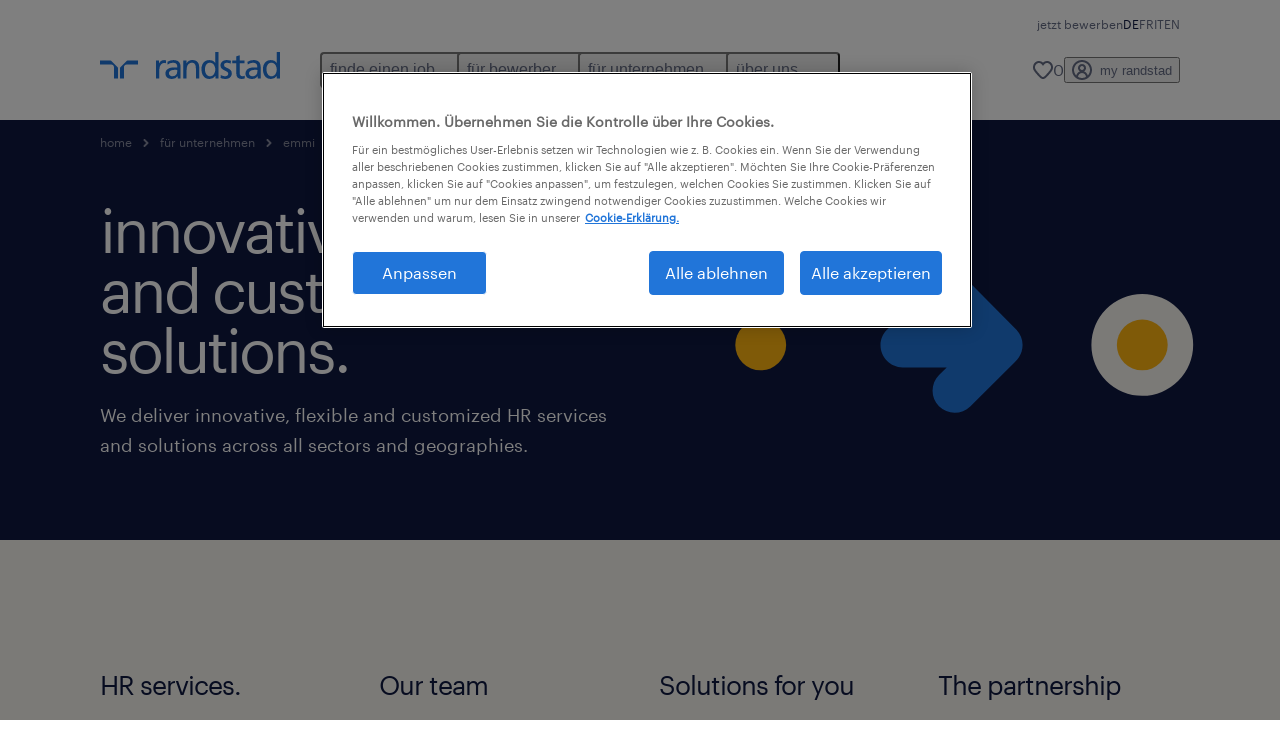

--- FILE ---
content_type: text/html
request_url: https://www.randstad.ch/unternehmen/emmi/our-concepts/
body_size: 20247
content:

<!DOCTYPE html>
<html lang="de" dir="ltr" prefix="og: https://ogp.me/ns#" class="opco-l-ch">
  <head>
    <meta charset="utf-8" />
<meta name="description" content="Finding the best candidates with the most relevant skills today and organizing your talent needs for the future is crucial. We deliver innovative, flexible and customized HR services and solutions across all sectors and geographies. Our concepts are based on best practices and standardized work proc" />
<link rel="canonical" href="https://www.randstad.ch/unternehmen/emmi/our-concepts/" />
<meta name="robots" content="index, follow, max-image-preview:large" />
<meta name="google" content="naOAHO4aDjxXO-OkYn7pyi3-MyNi39w3yocmpV7hRmE" />
<meta property="og:url" content="https://www.randstad.ch/unternehmen/emmi/our-concepts/" />
<meta property="og:title" content="our concepts" />
<meta property="og:description" content="Finding the best candidates with the most relevant skills today and organizing your talent needs for the future is crucial. We deliver innovative, flexible and customized HR services and solutions across all sectors and geographies. Our concepts are based on best practices and standardized work proc" />
<meta property="og:image" content="https://www.randstad.ch/s3fs-media/l-ch/public/migration/ugc/img/_central-library/header-illustration/DotArrowTarget_illustration_UseBackgroundNavy_RGB.svg" />
<meta name="twitter:description" content="Finding the best candidates with the most relevant skills today and organizing your talent needs for the future is crucial. We deliver innovative, flexible and customized HR services and solutions across all sectors and geographies. Our concepts are based on best practices and standardized work proc" />
<meta name="twitter:title" content="our concepts" />
<meta name="twitter:image" content="https://www.randstad.ch/s3fs-media/l-ch/public/migration/ugc/img/_central-library/header-illustration/DotArrowTarget_illustration_UseBackgroundNavy_RGB.svg?VersionId=bHxq2sIRHYlQc6k1_b.ewJZGB_QqIDE_">
<meta name="facebook-domain-verification" content="tsfqvxrdo9bycatfvhe5p2o95agy62" />
<meta name="google-site-verification" content="lBaK43AtFW9w1cA1f2VjAcJgbL9Q2ovAP1AhVXDMB-E" />
<meta name="MobileOptimized" content="width" />
<meta name="HandheldFriendly" content="true" />
<meta name="viewport" content="width=device-width, initial-scale=1.0" />
<script type="application/ld+json">{
    "@context": "https://schema.org",
    "@graph": [
        {
            "@type": "WebPage",
            "breadcrumb": {
                "@type": "BreadcrumbList",
                "itemListElement": [
                    {
                        "@type": "ListItem",
                        "position": 1,
                        "name": "home",
                        "item": "https://www.randstad.ch/"
                    },
                    {
                        "@type": "ListItem",
                        "position": 2,
                        "name": "für Unternehmen",
                        "item": "https://www.randstad.ch/unternehmen/"
                    },
                    {
                        "@type": "ListItem",
                        "position": 3,
                        "name": "emmi",
                        "item": "https://www.randstad.ch/unternehmen/emmi/our-concepts/"
                    },
                    {
                        "@type": "ListItem",
                        "position": 4,
                        "name": "our concepts",
                        "item": "https://www.randstad.ch/unternehmen/emmi/our-concepts/"
                    }
                ]
            },
            "author": {
                "@type": "Organization",
                "name": "Randstad",
                "url": "https://www.randstad.ch/",
                "logo": {
                    "@type": "ImageObject",
                    "representativeOfPage": "True",
                    "url": "https://www.randstad.ch/themes/custom/bluex/src/assets/img/logo-bluex.png"
                }
            }
        }
    ]
}</script>
<link rel="icon" href="/themes/custom/bluex/favicon.ico" type="image/vnd.microsoft.icon" />
<script>window.rbdCaptchaSiteKey = 'FCMT231J69T4L0P5'</script>
<script>window.rbdInvisibleCaptchaSiteKey = 'FCMT231J69T4L0P5'</script>
<script>window.captchaType = 'friendly_challenge'</script>
<script src="https://www.randstad.ch/scripts/l-ch/global-datalayer.js"></script>
<script>
        window.dataLayer = window.dataLayer || [];
        var data = {"page":{"environment":"prd2","country":"L-CH","language":"de","type":"other"}};
        var isTalentFoundation = 1;
        if (!isTalentFoundation) {
          data.page.breadcrumb = JSON.parse(sessionStorage.getItem('breadcrumb')) || [];
        }
        var next_breadcrumb = JSON.parse(sessionStorage.getItem('breadcrumb')) || [];
        next_breadcrumb.push(data.page.type);
        sessionStorage.setItem('breadcrumb', JSON.stringify(next_breadcrumb));
        if (window.dataLayer[0] !== undefined) {
          window.dataLayer[0].page = data.page;
          if (data.ecommerce) {
             window.dataLayer[0].ecommerce = data.ecommerce;
          }
        }
        else {
          window.dataLayer.push(data);
        };</script>
<script>window.a2a_config=window.a2a_config||{};a2a_config.callbacks=[];a2a_config.overlays=[];a2a_config.templates={};</script>

		  <title>Our solutions</title>
	    <link rel="preload" href="/themes/custom/bluex/dist/assets/font/Graphik-Regular.woff2" as="font" type="font/woff2" crossorigin />

    <link rel="stylesheet" media="all" href="/sites/default/files/css/css_pMiH-08Wh33c7RJvJ9YedlNKIU04nlPB_Ft77j7gBUY.css?delta=0&amp;language=de&amp;theme=bluex&amp;include=eJx1ikEOAiEQBD8Ey5M2PTABdIQJA0Z_rzG6evHUlaomWXwLWTpBPMx4mqOXG4w4fcO1Zszam1MM5AEtFtJYCtm-ZltNF0m1wslpFzkuT_ZS29ncoLRH6IwF4Ye39_7tp062Q3jMj3J2t8mXQDB-AGsZSu4" />
<link rel="stylesheet" media="all" href="/sites/default/files/css/css_yjk4-ZuZVVvHLqjdqF9gShMmLfDcyfmIRVXj3sUGAGM.css?delta=1&amp;language=de&amp;theme=bluex&amp;include=eJx1ikEOAiEQBD8Ey5M2PTABdIQJA0Z_rzG6evHUlaomWXwLWTpBPMx4mqOXG4w4fcO1Zszam1MM5AEtFtJYCtm-ZltNF0m1wslpFzkuT_ZS29ncoLRH6IwF4Ye39_7tp062Q3jMj3J2t8mXQDB-AGsZSu4" />

    <script src="https://www.randstad.ch/scripts/l-ch/gtm.js"></script>

    
  </head>
  <body class="path-node page-node-type-landing-page">
    
<noscript>
      <style>
html:not(.js) .modal--navigation{visibility:visible;position:static}html:not(.js) .modal--navigation .modal__header{display:none}html:not(.js) .modal--navigation .modal__dialog::before{opacity:1;transform:translateY(0)}html:not(.js) .modal--navigation .modal__main{opacity:1;padding-bottom:12px;height:100%;margin-top:20px}html:not(.js) .modal--navigation .modal__main::after{transform:translateY(100%)}html:not(.js) .collapsible__content{max-height:100%}html:not(.js) .collapsible__button,html:not(.js) .collapsible__trigger.button,html:not(.js) .navigation__top .navigation__service{display:none}html:not(.js) .banner__slide.hidden{display:block!important}html:not(.js) .blog-overview__list{width:100%;display:block;margin-left:0!important;margin-right:0!important}html:not(.js) .blog-overview__list li{width:100%!important;margin-bottom:20px;padding:0!important}html:not(.js) .carousel-hidden{position:relative;visibility:visible;opacity:1}html:not(.js) .blog-overview--carousel .blog-overview__list:not(.slick-initialized){visibility:visible!important}

      </style>
</noscript>

    <noscript><iframe src="https://www.googletagmanager.com/ns.html?id=GTM-KHQRC2TM" height="0" width="0" sandbox></iframe></noscript>
      <div class="dialog-off-canvas-main-canvas" data-off-canvas-main-canvas>
    <nav role="navigation" aria-label="Mega Menu"  id="block-bluex-megamenu">
        


<script type="application/json" id="mega-menu-navigation-props">
	{"items":[{"title":"finde einen job","children":[{"title":"kategorien","url":"\/jobs\/","children":[{"title":"alle jobs","url":"\/jobs\/"},{"title":"spontanbewerbung","url":"\/my-randstad\/registrierung\/"},{"title":"tempor\u00e4re jobs","url":"\/jobs\/jt-temporaer\/"},{"title":"festanstellung jobs","url":"\/jobs\/jt-festanstellung\/"},{"title":"try & hire jobs","url":"\/jobs\/jt-try-and-hire\/"},{"title":"contract jobs","url":"\/jobs\/jt-contract\/"},{"title":"cross border jobs","url":"\/cross-border-solutions\/for-talents\/"}]},{"title":"operational jobs","url":"\/jobs\/","children":[{"title":"industrie jobs","url":"\/jobs\/s-maschinenbau-industrie-und-ingenieurswesen\/"},{"title":"logistik jobs","url":"\/jobs\/s-lager\/"},{"title":"produktion jobs","url":"\/jobs\/s-fertigung-und-materialherstellung\/"},{"title":"bau jobs","url":"\/jobs\/s-bauwesen\/"},{"title":"gesundheitswesen jobs","url":"\/jobs\/s-pflege-und-betreuung\/"},{"title":"hotellerie & gastronomie jobs","url":"\/jobs\/s-horeca\/"},{"title":"transport jobs","url":"\/jobs\/s-transport\/"},{"title":"sonstige jobs","url":"\/jobs\/"},{"title":"uhrenindustrie jobs","url":"\/jobs\/s-maschinenbau-industrie-und-ingenieurswesen\/"}]},{"title":"professional jobs","url":"\/jobs\/","children":[{"title":"administration jobs","url":"\/jobs\/s-administration\/"},{"title":"HR jobs","url":"\/jobs\/s-hr-und-personalwesen\/"},{"title":"life sciences jobs","url":"\/jobs\/s-forschung-wissenschaft\/"},{"title":"verkauf & marketing jobs","url":"\/jobs\/s-verkauf-und-einkauf\/"},{"title":"engineering jobs","url":"\/jobs\/s-maschinenbau-industrie-und-ingenieurswesen\/"},{"title":"bankwesen jobs","url":"\/jobs\/s-finanzen\/"},{"title":"finanz & buchhaltung jobs","url":"\/jobs\/s-finanzen\/"}]},{"title":"digital jobs","url":"\/jobs\/s-ict\/","children":[{"title":"IT jobs","url":"\/jobs\/s-ict\/"}]}]},{"title":"f\u00fcr bewerber","children":[{"title":"f\u00fcr dich","url":"\/bewerber\/fachbereiche\/","children":[{"title":"karriere bei randstad","url":"\/uber-uns\/karriere-bei-randstad-0\/"},{"title":"benefits f\u00fcr talente","url":"\/bewerber\/benefits-fuer-talente\/"},{"title":"bewerbertools","url":"\/bewerber\/bewerbertools\/"},{"title":"spontanbewerbung","url":"\/my-randstad\/registrierung\/"},{"title":"talent blog","url":"\/talent-blog\/artikel\/"},{"title":"berufe von a bis z","url":"\/bewerber\/berufe\/"},{"title":"cross border jobs","url":"\/cross-border-solutions\/for-talents\/"}]},{"title":"operational","url":"\/operational-karriere\/","children":[{"title":"industrie","url":"\/operational-karriere\/industrie\/"},{"title":"logistik","url":"\/operational-karriere\/logistik\/"},{"title":"produktion","url":"\/operational-karriere\/produktion\/"},{"title":"bau","url":"\/operational-karriere\/bau\/"},{"title":"gesundheitswesen","url":"\/operational-karriere\/gesundheitswesen\/"},{"title":"flughafen services","url":"\/flughafen-zuerich\/"},{"title":"hotellerie & gastronomie","url":"\/operational-karriere\/hotellerie-gastronomie\/"},{"title":"transport","url":"\/operational-karriere\/transport\/"},{"title":"sonstige","url":"\/operational-karriere\/sonstige\/"},{"title":"uhrenindustrie","url":"\/professional-karriere\/uhrenindustrie\/"}]},{"title":"professional ","url":"\/professional-karriere\/","children":[{"title":"administration","url":"\/professional-karriere\/administration\/"},{"title":"HR & Legal","url":"\/professional-karriere\/hr-legal\/"},{"title":"engineering","url":"\/professional-karriere\/engineering\/"},{"title":"life sciences","url":"\/professional-karriere\/life-sciences\/"},{"title":"finanz & buchhaltung","url":"\/professional-karriere\/finanz-buchhaltung\/"},{"title":"verkauf & marketing","url":"\/professional-karriere\/verkauf-marketing\/"},{"title":"bankwesen","url":"\/professional-karriere\/bankwesen\/"},{"title":"gesundheitswesen","url":"\/operational-karriere\/gesundheitswesen\/"}]},{"title":"digital","url":"\/jobs\/s-ict\/","children":[{"title":"IT ","url":"\/jobs\/s-ict\/"}]}]},{"title":"f\u00fcr unternehmen","children":[{"title":"dienstleistungen","url":"\/unternehmen\/unsere-dienstleistungen\/","children":[{"title":"personalanfrage","url":"\/unternehmen\/personalanfrage\/"},{"title":"personalvermittlung","url":"\/unternehmen\/unsere-dienstleistungen\/personalvermittlung\/"},{"title":"HR tools","url":"\/unternehmen\/unsere-dienstleistungen\/randstad-relevate\/"},{"title":"managed services","url":"\/unternehmen\/unsere-dienstleistungen\/hr-solutions\/managed-services\/"},{"title":"outsourcing","url":"\/unternehmen\/unsere-dienstleistungen\/hr-solutions\/outsourcing\/"},{"title":"master vendor","url":"\/unternehmen\/unsere-dienstleistungen\/hr-solutions\/master-vendor\/"},{"title":"cross border solutions","url":"\/cross-border-solutions\/"},{"title":"payrolling","url":"\/unternehmen\/unsere-dienstleistungen\/payrolling\/"}]},{"title":"operational","url":"\/operational-dienstleistungen\/","children":[{"title":"industrie","url":"\/operational-dienstleistungen\/industrie\/"},{"title":"logistik","url":"\/operational-dienstleistungen\/logistik\/"},{"title":"produktion","url":"\/operational-dienstleistungen\/produktion\/"},{"title":"flughafen services","url":"\/airport-services\/"},{"title":"transport","url":"\/operational-dienstleistungen\/transport\/"},{"title":"uhrenindustrie","url":"\/professional-dienstleistungen\/uhrenindustrie\/"},{"title":"bau","url":"\/operational-dienstleistungen\/bau\/"},{"title":"hotellerie & gastronomie","url":"\/operational-dienstleistungen\/hotellerie-gastronomie\/"}]},{"title":"professional","url":"\/professional-dienstleistungen\/","children":[{"title":"administration","url":"\/professional-dienstleistungen\/administration\/"},{"title":"HR & Legal","url":"\/professional-dienstleistungen\/hr\/"},{"title":"engineering","url":"\/professional-dienstleistungen\/engineering\/"},{"title":"life sciences","url":"\/professional-dienstleistungen\/life-sciences\/"},{"title":"gesundheitswesen","url":"\/operational-dienstleistungen\/gesundheitswesen\/"},{"title":"verkauf & marketing","url":"\/professional-dienstleistungen\/verkauf-marketing\/"},{"title":"bankwesen","url":"\/professional-dienstleistungen\/bankwesen\/"},{"title":"finanz & buchhaltung","url":"\/professional-dienstleistungen\/finanz-buchhaltung\/"}]},{"title":"enterprise","url":"\/unternehmen\/specialisations\/enterprise-solutions\/","children":[{"title":"MSP","url":"\/unternehmen\/unsere-dienstleistungen\/hr-solutions\/managed-services\/"},{"title":"RPO","url":"\/unternehmen\/unsere-dienstleistungen\/hr-solutions\/managed-services\/was-ist-rpo\/"},{"title":"outplacement","url":"\/unternehmen\/unsere-dienstleistungen\/hr-solutions\/outplacement\/"}]},{"title":"digital","url":"https:\/\/www.randstaddigital.ch\/","children":[{"title":"talent services","url":"https:\/\/www.randstaddigital.ch\/approach\/talent-services\/","attributes":{"target":"_blank"}},{"title":"global talent centers","url":"https:\/\/www.randstaddigital.ch\/approach\/global-talent-centers\/","attributes":{"target":"_blank"}},{"title":"managed solutions","url":"https:\/\/www.randstaddigital.ch\/approach\/managed-solutions\/","attributes":{"target":"_blank"}}],"attributes":{"target":"_blank"}},{"title":"thought leadership","url":"\/hr-trends\/artikel\/","children":[{"title":"kontakt","url":"\/unternehmen\/kontakt\/"},{"title":"HR blog","url":"\/hr-trends\/artikel\/"},{"title":"employer branding","url":"\/employer-branding\/","children":[{"title":"employer branding blog","url":"\/hr-blog\/artikel\/employer-branding\/"}]},{"title":"workmonitor","url":"\/workmonitor-2025\/"},{"title":"employer brand research","url":"https:\/\/www.randstad.ch\/randstad-employer-brand-research-2025\/"}]}]},{"title":"\u00fcber uns","children":[{"title":"wer wir sind","url":"\/uber-uns\/"},{"title":"filialen","url":"\/filialen\/"},{"title":"kontakt","url":"\/unternehmen\/kontakt\/"},{"title":"management","url":"\/uber-uns\/management\/"},{"title":"hr trends","url":"\/hr-trends\/"},{"title":"verantwortung & werte","url":"\/uber-uns\/verantwortung-werte\/"},{"title":"geschichte","url":"\/uber-uns\/chronik\/"},{"title":"talent blog","url":"\/talent-blog\/artikel\/"}]}],"aria":{"navigation":{"menu":"menu","navigation":"navigation","close":"close"},"megaMenu":{"main":"main","close":"close menu"}},"logo":{"title":"Randstad","href":"\/"},"utilityItems":[{"title":"jetzt bewerben","url":"\/my-randstad\/registrierung\/"}],"languages":[{"language":"DE","url":"\/unternehmen\/emmi\/our-concepts\/","isActive":true},{"language":"FR","url":"\/fr\/","isActive":false},{"language":"IT","url":"\/it\/","isActive":false},{"language":"EN","url":"\/en\/","isActive":false}],"myRandstad":{"text":"my randstad","href":"\/my-randstad","popoverTrigger":"login-popover"},"savedJobs":{"text":"0","href":"\/my-randstad\/favorites\/"},"clientLogin":null}
</script>

<div data-rel-component="navigation" data-rel-component-props-id="mega-menu-navigation-props"><div class="rel_base rel_c_megamenu rel_relative rel_z-10 rel_bg-default lg:rel_flex lg:rel_items-center" data-rel-theme="light-default"><div class="lg:rel_container lg:rel_mx-auto lg:rel_grid lg:rel_grid-cols-[1fr_min-content] lg:rel_flex-wrap xl:rel_flex max-lg:[&_a]:rel_no-underline" style="overflow:hidden;visibility:hidden"><div class="rel_w-full lg:rel_pb-6 lg:rel_pt-2"><div class="rel_mx-auto rel_hidden rel_gap-x-6 rel_pb-1 rel_pt-2 rel_text-link-xs lg:rel_flex lg:rel_w-full lg:rel_justify-end"><a href="/my-randstad/registrierung/" class="!rel_text-on-bg-default-subtle rel_underline hover:!rel_text-on-bg-default-link-hover active:!rel_text-on-bg-default-link-pressed">jetzt bewerben</a></div><div class="rel_box-content rel_flex rel_items-center rel_gap-x-2 rel_py-3 max-lg:rel_pl-6 max-lg:rel_pr-4 lg:rel_grid lg:rel_grid-cols-[auto_minmax(min-content,1fr)_auto] lg:rel_gap-0 lg:rel_border-none lg:rel_pt-4 lg:rel_pb-2"><div class="rel_inline-flex lg:rel_self-start lg:rel_pr-10"><a href="/" class="rel_c_megamenu__logo-link rel_inline-flex rel_object-left lg:rel_flex-shrink-0 lg:rel_self-start"><svg xmlns="http://www.w3.org/2000/svg" viewbox="0 0 205 30.64"><title>randstad</title><path d="M15.95,30.32H20.5V18.87a2.26,2.26,0,0,0-.67-1.62l-6.75-6.75a2.25,2.25,0,0,0-1.62-.67H0v4.56H12.53a3.42,3.42,0,0,1,3.42,3.42Z" transform="translate(0 -0.18)"></path><path d="M27.28,30.32H22.72V18.87a2.26,2.26,0,0,1,.67-1.62l6.75-6.75a2.25,2.25,0,0,1,1.62-.67H43.22v4.56H30.69a3.42,3.42,0,0,0-3.42,3.42Z" transform="translate(0 -0.18)"></path><path d="M63.8,9.82h3.52V13h.08a6.24,6.24,0,0,1,5.34-3.66,10.69,10.69,0,0,1,2.49.28V13a5.6,5.6,0,0,0-2.09-.36c-3.38,0-5.59,3.22-5.59,8.37v9.33H63.8Z" transform="translate(0 -0.18)"></path><path d="M179.24,22.35c0,3.09-2,5.44-5.7,5.44-1.72,0-3.81-1.18-3.81-3.36,0-3.65,5.06-4,7.1-4,.8,0,1.6.08,2.41.08Zm-11-7.87a9.52,9.52,0,0,1,5.94-2.13c3.77,0,5.05,1.84,5.05,5.38-1.48-.08-2.53-.08-4-.08-3.89,0-9.52,1.6-9.52,6.75,0,4.5,3.1,6.42,7.51,6.42a7.6,7.6,0,0,0,6.34-3.11h.08v2.61H183V17.79c0-5.6-2.36-8.47-8.21-8.47A13.1,13.1,0,0,0,168,11.24Z" transform="translate(0 -0.18)"></path><path d="M88,22.35c0,3.09-2,5.44-5.7,5.44-1.73,0-3.81-1.18-3.81-3.36,0-3.65,5.06-4,7.1-4,.8,0,1.6.08,2.41.08ZM77,14.48A9.52,9.52,0,0,1,83,12.35c3.77,0,5.06,1.84,5.06,5.38-1.48-.08-2.53-.08-4-.08-3.89,0-9.52,1.6-9.52,6.75,0,4.5,3.1,6.42,7.51,6.42a7.6,7.6,0,0,0,6.34-3.11h.08v2.61H91.8V17.79c0-5.6-2.36-8.47-8.21-8.47a13.1,13.1,0,0,0-6.74,1.92Z" transform="translate(0 -0.18)"></path><path d="M94.88,9.82h3.64V13h.08a7.39,7.39,0,0,1,6.73-3.72c5.31,0,7.66,3.28,7.66,8.79V30.32h-3.76V19.69c0-4.79-1-7.13-4.35-7.33-4.31,0-6.24,3.47-6.24,8.48v9.48H94.88Z" transform="translate(0 -0.18)"></path><path d="M137.55,26.33a10.06,10.06,0,0,0,4.7,1.45c1.72,0,3.85-.73,3.85-2.95,0-3.76-8.87-3.43-8.87-9.21,0-4.27,3.18-6.31,7.23-6.31a15.49,15.49,0,0,1,4.7.81l-.32,3.27a11,11,0,0,0-4-1.05c-1.92,0-3.61.81-3.61,2.51,0,4.2,8.87,3,8.87,9.58,0,4.39-3.5,6.39-7.15,6.39a11.84,11.84,0,0,1-5.62-1.12Z" transform="translate(0 -0.18)"></path><path d="M164.48,12.85h-5.43V24.11c0,2.38,1.45,3.67,3.17,3.67a4.65,4.65,0,0,0,2.57-.73v3.2a11.94,11.94,0,0,1-3.21.56c-3.89,0-6.29-1.83-6.29-5.94v-12h-4.62v-3h4.62V5.08l3.76-1.2V9.82h5.43Z" transform="translate(0 -0.18)"></path><path d="M189.56,20c-.08-3.76,1.53-7.64,5.62-7.64s6.06,3.92,6.06,7.76c0,3.43-1.77,7.68-6,7.68C191.17,27.79,189.48,23.22,189.56,20ZM201.4,30.32H205V.18h-3.76V12.6h-.08C200,10.72,198,9.32,194.38,9.32c-5.94,0-8.84,4.85-8.84,10.37s2.61,11.13,8.8,11.13a8.22,8.22,0,0,0,7-3.36h.08Z" transform="translate(0 -0.18)"></path><path d="M119.57,20c-.08-3.76,1.53-7.64,5.62-7.64s6.06,3.92,6.06,7.76c0,3.43-1.77,7.68-6,7.68C121.17,27.79,119.48,23.22,119.57,20Zm11.84,10.33H135V.18h-3.76V12.6h-.08C130,10.72,128,9.32,124.38,9.32c-5.94,0-8.84,4.85-8.84,10.37s2.61,11.13,8.8,11.13a8.22,8.22,0,0,0,7-3.36h.08Z" transform="translate(0 -0.18)"></path></svg></a></div><div class="rel_hidden lg:rel_block"><div class="lg:rel_inline-flex"><nav aria-label="main" ><ul class="rel_flex rel_flex-col lg:rel_flex-row lg:rel_gap-2"><li><button aria-haspopup="true" aria-expanded="false" class="rel_c_megamenu__l1-btn rel_group">finde einen job<span class="rel_c_megamenu__btn-icon-wrap"><svg viewbox="0 0 20 20" xmlns="http://www.w3.org/2000/svg" aria-hidden="true" class="rel_c_megamenu__btn-icon rel_c_megamenu__l1-btn-icon"><path d="M18,6.5c0,0.3-0.1,0.5-0.3,0.7l-7,7c-0.4,0.4-1,0.4-1.4,0l-7-7c-0.4-0.4-0.4-1,0-1.4c0.4-0.4,1-0.4,1.4,0l6.3,6.3l6.3-6.3c0.4-0.4,1-0.4,1.4,0C17.9,6,18,6.2,18,6.5"></path></svg></span></button><div class="rel_fixed rel_left-0 rel_hidden rel_h-full rel_w-full lg:rel_mt-3"></div><div class="rel_c_megamenu__menu rel_hidden lg:rel_-mt-6" data-rel-mega-menu="true"><div class="rel_relative rel_w-full lg:rel_container lg:rel_mx-auto"><div class="rel_sticky rel_top-0 rel_h-px rel_border-t rel_border-default max-lg:rel_hidden"></div><div class="lg:rel_flex lg:rel_gap-x-1"><div class="rel_order-2 rel_hidden rel_flex-shrink-0 lg:rel_block"><button type="button" aria-label="close menu" class="rel_c_megamenu__close-btn"><span class="rel_size-[20px]"><svg viewbox="0 0 20 20" xmlns="http://www.w3.org/2000/svg" aria-hidden="true" class="rel_fill-icon-on-bg-tertiary-idle"><path d="M11.4141,10 L17.7071,3.707 C18.0981,3.316 18.0981,2.684 17.7071,2.293 C17.3161,1.902 16.6841,1.902 16.2931,2.293 L10.0001,8.586 L3.7071,2.293 C3.3161,1.902 2.6841,1.902 2.2931,2.293 C1.9021,2.684 1.9021,3.316 2.2931,3.707 L8.5861,10 L2.2931,16.293 C1.9021,16.684 1.9021,17.316 2.2931,17.707 C2.4881,17.902 2.7441,18 3.0001,18 C3.2561,18 3.5121,17.902 3.7071,17.707 L10.0001,11.414 L16.2931,17.707 C16.4881,17.902 16.7441,18 17.0001,18 C17.2561,18 17.5121,17.902 17.7071,17.707 C18.0981,17.316 18.0981,16.683 17.7071,16.292 L11.4141,10 Z"></path></svg></span></button></div><ul class="rel_c_megamenu__menu-list"><li class="rel_c_megamenu__menu-item"><a href="/jobs/" class="rel_c_megamenu__l2-link" >kategorien</a><ul class="rel_flex rel_flex-col rel_c_megamenu__l3-list"><li><a href="/jobs/" class="rel_c_megamenu__l4-link">alle jobs</a></li><li><a href="/my-randstad/registrierung/" class="rel_c_megamenu__l4-link">spontanbewerbung</a></li><li><a href="/jobs/jt-temporaer/" class="rel_c_megamenu__l4-link">temporäre jobs</a></li><li><a href="/jobs/jt-festanstellung/" class="rel_c_megamenu__l4-link">festanstellung jobs</a></li><li><a href="/jobs/jt-try-and-hire/" class="rel_c_megamenu__l4-link">try &amp; hire jobs</a></li><li><a href="/jobs/jt-contract/" class="rel_c_megamenu__l4-link">contract jobs</a></li><li><a href="/cross-border-solutions/for-talents/" class="rel_c_megamenu__l4-link">cross border jobs</a></li></ul></li><li class="rel_c_megamenu__menu-item"><a href="/jobs/" class="rel_c_megamenu__l2-link" >operational jobs</a><ul class="rel_flex rel_flex-col rel_c_megamenu__l3-list"><li><a href="/jobs/s-maschinenbau-industrie-und-ingenieurswesen/" class="rel_c_megamenu__l4-link">industrie jobs</a></li><li><a href="/jobs/s-lager/" class="rel_c_megamenu__l4-link">logistik jobs</a></li><li><a href="/jobs/s-fertigung-und-materialherstellung/" class="rel_c_megamenu__l4-link">produktion jobs</a></li><li><a href="/jobs/s-bauwesen/" class="rel_c_megamenu__l4-link">bau jobs</a></li><li><a href="/jobs/s-pflege-und-betreuung/" class="rel_c_megamenu__l4-link">gesundheitswesen jobs</a></li><li><a href="/jobs/s-horeca/" class="rel_c_megamenu__l4-link">hotellerie &amp; gastronomie jobs</a></li><li><a href="/jobs/s-transport/" class="rel_c_megamenu__l4-link">transport jobs</a></li><li><a href="/jobs/" class="rel_c_megamenu__l4-link">sonstige jobs</a></li><li><a href="/jobs/s-maschinenbau-industrie-und-ingenieurswesen/" class="rel_c_megamenu__l4-link">uhrenindustrie jobs</a></li></ul></li><li class="rel_c_megamenu__menu-item"><a href="/jobs/" class="rel_c_megamenu__l2-link" >professional jobs</a><ul class="rel_flex rel_flex-col rel_c_megamenu__l3-list"><li><a href="/jobs/s-administration/" class="rel_c_megamenu__l4-link">administration jobs</a></li><li><a href="/jobs/s-hr-und-personalwesen/" class="rel_c_megamenu__l4-link">HR jobs</a></li><li><a href="/jobs/s-forschung-wissenschaft/" class="rel_c_megamenu__l4-link">life sciences jobs</a></li><li><a href="/jobs/s-verkauf-und-einkauf/" class="rel_c_megamenu__l4-link">verkauf &amp; marketing jobs</a></li><li><a href="/jobs/s-maschinenbau-industrie-und-ingenieurswesen/" class="rel_c_megamenu__l4-link">engineering jobs</a></li><li><a href="/jobs/s-finanzen/" class="rel_c_megamenu__l4-link">bankwesen jobs</a></li><li><a href="/jobs/s-finanzen/" class="rel_c_megamenu__l4-link">finanz &amp; buchhaltung jobs</a></li></ul></li><li class="rel_c_megamenu__menu-item"><a href="/jobs/s-ict/" class="rel_c_megamenu__l2-link" >digital jobs</a><ul class="rel_flex rel_flex-col rel_c_megamenu__l3-list"><li><a href="/jobs/s-ict/" class="rel_c_megamenu__l4-link">IT jobs</a></li></ul></li></ul></div></div></div><div class="rel_my-1 rel_border-b rel_border-default lg:rel_hidden"></div></li><li><button aria-haspopup="true" aria-expanded="false" class="rel_c_megamenu__l1-btn rel_group">für bewerber<span class="rel_c_megamenu__btn-icon-wrap"><svg viewbox="0 0 20 20" xmlns="http://www.w3.org/2000/svg" aria-hidden="true" class="rel_c_megamenu__btn-icon rel_c_megamenu__l1-btn-icon"><path d="M18,6.5c0,0.3-0.1,0.5-0.3,0.7l-7,7c-0.4,0.4-1,0.4-1.4,0l-7-7c-0.4-0.4-0.4-1,0-1.4c0.4-0.4,1-0.4,1.4,0l6.3,6.3l6.3-6.3c0.4-0.4,1-0.4,1.4,0C17.9,6,18,6.2,18,6.5"></path></svg></span></button><div class="rel_fixed rel_left-0 rel_hidden rel_h-full rel_w-full lg:rel_mt-3"></div><div class="rel_c_megamenu__menu rel_hidden lg:rel_-mt-6" data-rel-mega-menu="true"><div class="rel_relative rel_w-full lg:rel_container lg:rel_mx-auto"><div class="rel_sticky rel_top-0 rel_h-px rel_border-t rel_border-default max-lg:rel_hidden"></div><div class="lg:rel_flex lg:rel_gap-x-1"><div class="rel_order-2 rel_hidden rel_flex-shrink-0 lg:rel_block"><button type="button" aria-label="close menu" class="rel_c_megamenu__close-btn"><span class="rel_size-[20px]"><svg viewbox="0 0 20 20" xmlns="http://www.w3.org/2000/svg" aria-hidden="true" class="rel_fill-icon-on-bg-tertiary-idle"><path d="M11.4141,10 L17.7071,3.707 C18.0981,3.316 18.0981,2.684 17.7071,2.293 C17.3161,1.902 16.6841,1.902 16.2931,2.293 L10.0001,8.586 L3.7071,2.293 C3.3161,1.902 2.6841,1.902 2.2931,2.293 C1.9021,2.684 1.9021,3.316 2.2931,3.707 L8.5861,10 L2.2931,16.293 C1.9021,16.684 1.9021,17.316 2.2931,17.707 C2.4881,17.902 2.7441,18 3.0001,18 C3.2561,18 3.5121,17.902 3.7071,17.707 L10.0001,11.414 L16.2931,17.707 C16.4881,17.902 16.7441,18 17.0001,18 C17.2561,18 17.5121,17.902 17.7071,17.707 C18.0981,17.316 18.0981,16.683 17.7071,16.292 L11.4141,10 Z"></path></svg></span></button></div><ul class="rel_c_megamenu__menu-list"><li class="rel_c_megamenu__menu-item"><a href="/bewerber/fachbereiche/" class="rel_c_megamenu__l2-link" >für dich</a><ul class="rel_flex rel_flex-col rel_c_megamenu__l3-list"><li><a href="/uber-uns/karriere-bei-randstad-0/" class="rel_c_megamenu__l4-link">karriere bei randstad</a></li><li><a href="/bewerber/benefits-fuer-talente/" class="rel_c_megamenu__l4-link">benefits für talente</a></li><li><a href="/bewerber/bewerbertools/" class="rel_c_megamenu__l4-link">bewerbertools</a></li><li><a href="/my-randstad/registrierung/" class="rel_c_megamenu__l4-link">spontanbewerbung</a></li><li><a href="/talent-blog/artikel/" class="rel_c_megamenu__l4-link">talent blog</a></li><li><a href="/bewerber/berufe/" class="rel_c_megamenu__l4-link">berufe von a bis z</a></li><li><a href="/cross-border-solutions/for-talents/" class="rel_c_megamenu__l4-link">cross border jobs</a></li></ul></li><li class="rel_c_megamenu__menu-item"><a href="/operational-karriere/" class="rel_c_megamenu__l2-link" >operational</a><ul class="rel_flex rel_flex-col rel_c_megamenu__l3-list"><li><a href="/operational-karriere/industrie/" class="rel_c_megamenu__l4-link">industrie</a></li><li><a href="/operational-karriere/logistik/" class="rel_c_megamenu__l4-link">logistik</a></li><li><a href="/operational-karriere/produktion/" class="rel_c_megamenu__l4-link">produktion</a></li><li><a href="/operational-karriere/bau/" class="rel_c_megamenu__l4-link">bau</a></li><li><a href="/operational-karriere/gesundheitswesen/" class="rel_c_megamenu__l4-link">gesundheitswesen</a></li><li><a href="/flughafen-zuerich/" class="rel_c_megamenu__l4-link">flughafen services</a></li><li><a href="/operational-karriere/hotellerie-gastronomie/" class="rel_c_megamenu__l4-link">hotellerie &amp; gastronomie</a></li><li><a href="/operational-karriere/transport/" class="rel_c_megamenu__l4-link">transport</a></li><li><a href="/operational-karriere/sonstige/" class="rel_c_megamenu__l4-link">sonstige</a></li><li><a href="/professional-karriere/uhrenindustrie/" class="rel_c_megamenu__l4-link">uhrenindustrie</a></li></ul></li><li class="rel_c_megamenu__menu-item"><a href="/professional-karriere/" class="rel_c_megamenu__l2-link" >professional </a><ul class="rel_flex rel_flex-col rel_c_megamenu__l3-list"><li><a href="/professional-karriere/administration/" class="rel_c_megamenu__l4-link">administration</a></li><li><a href="/professional-karriere/hr-legal/" class="rel_c_megamenu__l4-link">HR &amp; Legal</a></li><li><a href="/professional-karriere/engineering/" class="rel_c_megamenu__l4-link">engineering</a></li><li><a href="/professional-karriere/life-sciences/" class="rel_c_megamenu__l4-link">life sciences</a></li><li><a href="/professional-karriere/finanz-buchhaltung/" class="rel_c_megamenu__l4-link">finanz &amp; buchhaltung</a></li><li><a href="/professional-karriere/verkauf-marketing/" class="rel_c_megamenu__l4-link">verkauf &amp; marketing</a></li><li><a href="/professional-karriere/bankwesen/" class="rel_c_megamenu__l4-link">bankwesen</a></li><li><a href="/operational-karriere/gesundheitswesen/" class="rel_c_megamenu__l4-link">gesundheitswesen</a></li></ul></li><li class="rel_c_megamenu__menu-item"><a href="/jobs/s-ict/" class="rel_c_megamenu__l2-link" >digital</a><ul class="rel_flex rel_flex-col rel_c_megamenu__l3-list"><li><a href="/jobs/s-ict/" class="rel_c_megamenu__l4-link">IT </a></li></ul></li></ul></div></div></div><div class="rel_my-1 rel_border-b rel_border-default lg:rel_hidden"></div></li><li><button aria-haspopup="true" aria-expanded="false" class="rel_c_megamenu__l1-btn rel_group">für unternehmen<span class="rel_c_megamenu__btn-icon-wrap"><svg viewbox="0 0 20 20" xmlns="http://www.w3.org/2000/svg" aria-hidden="true" class="rel_c_megamenu__btn-icon rel_c_megamenu__l1-btn-icon"><path d="M18,6.5c0,0.3-0.1,0.5-0.3,0.7l-7,7c-0.4,0.4-1,0.4-1.4,0l-7-7c-0.4-0.4-0.4-1,0-1.4c0.4-0.4,1-0.4,1.4,0l6.3,6.3l6.3-6.3c0.4-0.4,1-0.4,1.4,0C17.9,6,18,6.2,18,6.5"></path></svg></span></button><div class="rel_fixed rel_left-0 rel_hidden rel_h-full rel_w-full lg:rel_mt-3"></div><div class="rel_c_megamenu__menu rel_hidden lg:rel_-mt-6" data-rel-mega-menu="true"><div class="rel_relative rel_w-full lg:rel_container lg:rel_mx-auto"><div class="rel_sticky rel_top-0 rel_h-px rel_border-t rel_border-default max-lg:rel_hidden"></div><div class="lg:rel_flex lg:rel_gap-x-1"><div class="rel_order-2 rel_hidden rel_flex-shrink-0 lg:rel_block"><button type="button" aria-label="close menu" class="rel_c_megamenu__close-btn"><span class="rel_size-[20px]"><svg viewbox="0 0 20 20" xmlns="http://www.w3.org/2000/svg" aria-hidden="true" class="rel_fill-icon-on-bg-tertiary-idle"><path d="M11.4141,10 L17.7071,3.707 C18.0981,3.316 18.0981,2.684 17.7071,2.293 C17.3161,1.902 16.6841,1.902 16.2931,2.293 L10.0001,8.586 L3.7071,2.293 C3.3161,1.902 2.6841,1.902 2.2931,2.293 C1.9021,2.684 1.9021,3.316 2.2931,3.707 L8.5861,10 L2.2931,16.293 C1.9021,16.684 1.9021,17.316 2.2931,17.707 C2.4881,17.902 2.7441,18 3.0001,18 C3.2561,18 3.5121,17.902 3.7071,17.707 L10.0001,11.414 L16.2931,17.707 C16.4881,17.902 16.7441,18 17.0001,18 C17.2561,18 17.5121,17.902 17.7071,17.707 C18.0981,17.316 18.0981,16.683 17.7071,16.292 L11.4141,10 Z"></path></svg></span></button></div><ul class="rel_c_megamenu__menu-list"><li class="rel_c_megamenu__menu-item"><a href="/unternehmen/unsere-dienstleistungen/" class="rel_c_megamenu__l2-link" >dienstleistungen</a><ul class="rel_flex rel_flex-col rel_c_megamenu__l3-list"><li><a href="/unternehmen/personalanfrage/" class="rel_c_megamenu__l4-link">personalanfrage</a></li><li><a href="/unternehmen/unsere-dienstleistungen/personalvermittlung/" class="rel_c_megamenu__l4-link">personalvermittlung</a></li><li><a href="/unternehmen/unsere-dienstleistungen/randstad-relevate/" class="rel_c_megamenu__l4-link">HR tools</a></li><li><a href="/unternehmen/unsere-dienstleistungen/hr-solutions/managed-services/" class="rel_c_megamenu__l4-link">managed services</a></li><li><a href="/unternehmen/unsere-dienstleistungen/hr-solutions/outsourcing/" class="rel_c_megamenu__l4-link">outsourcing</a></li><li><a href="/unternehmen/unsere-dienstleistungen/hr-solutions/master-vendor/" class="rel_c_megamenu__l4-link">master vendor</a></li><li><a href="/cross-border-solutions/" class="rel_c_megamenu__l4-link">cross border solutions</a></li><li><a href="/unternehmen/unsere-dienstleistungen/payrolling/" class="rel_c_megamenu__l4-link">payrolling</a></li></ul></li><li class="rel_c_megamenu__menu-item"><a href="/operational-dienstleistungen/" class="rel_c_megamenu__l2-link" >operational</a><ul class="rel_flex rel_flex-col rel_c_megamenu__l3-list"><li><a href="/operational-dienstleistungen/industrie/" class="rel_c_megamenu__l4-link">industrie</a></li><li><a href="/operational-dienstleistungen/logistik/" class="rel_c_megamenu__l4-link">logistik</a></li><li><a href="/operational-dienstleistungen/produktion/" class="rel_c_megamenu__l4-link">produktion</a></li><li><a href="/airport-services/" class="rel_c_megamenu__l4-link">flughafen services</a></li><li><a href="/operational-dienstleistungen/transport/" class="rel_c_megamenu__l4-link">transport</a></li><li><a href="/professional-dienstleistungen/uhrenindustrie/" class="rel_c_megamenu__l4-link">uhrenindustrie</a></li><li><a href="/operational-dienstleistungen/bau/" class="rel_c_megamenu__l4-link">bau</a></li><li><a href="/operational-dienstleistungen/hotellerie-gastronomie/" class="rel_c_megamenu__l4-link">hotellerie &amp; gastronomie</a></li></ul></li><li class="rel_c_megamenu__menu-item"><a href="/professional-dienstleistungen/" class="rel_c_megamenu__l2-link" >professional</a><ul class="rel_flex rel_flex-col rel_c_megamenu__l3-list"><li><a href="/professional-dienstleistungen/administration/" class="rel_c_megamenu__l4-link">administration</a></li><li><a href="/professional-dienstleistungen/hr/" class="rel_c_megamenu__l4-link">HR &amp; Legal</a></li><li><a href="/professional-dienstleistungen/engineering/" class="rel_c_megamenu__l4-link">engineering</a></li><li><a href="/professional-dienstleistungen/life-sciences/" class="rel_c_megamenu__l4-link">life sciences</a></li><li><a href="/operational-dienstleistungen/gesundheitswesen/" class="rel_c_megamenu__l4-link">gesundheitswesen</a></li><li><a href="/professional-dienstleistungen/verkauf-marketing/" class="rel_c_megamenu__l4-link">verkauf &amp; marketing</a></li><li><a href="/professional-dienstleistungen/bankwesen/" class="rel_c_megamenu__l4-link">bankwesen</a></li><li><a href="/professional-dienstleistungen/finanz-buchhaltung/" class="rel_c_megamenu__l4-link">finanz &amp; buchhaltung</a></li></ul></li><li class="rel_c_megamenu__menu-item"><a href="/unternehmen/specialisations/enterprise-solutions/" class="rel_c_megamenu__l2-link" >enterprise</a><ul class="rel_flex rel_flex-col rel_c_megamenu__l3-list"><li><a href="/unternehmen/unsere-dienstleistungen/hr-solutions/managed-services/" class="rel_c_megamenu__l4-link">MSP</a></li><li><a href="/unternehmen/unsere-dienstleistungen/hr-solutions/managed-services/was-ist-rpo/" class="rel_c_megamenu__l4-link">RPO</a></li><li><a href="/unternehmen/unsere-dienstleistungen/hr-solutions/outplacement/" class="rel_c_megamenu__l4-link">outplacement</a></li></ul></li><li class="rel_c_megamenu__menu-item"><a href="https://www.randstaddigital.ch/" class="rel_c_megamenu__l2-link"  target="_blank" >digital</a><ul class="rel_flex rel_flex-col rel_c_megamenu__l3-list"><li><a href="https://www.randstaddigital.ch/approach/talent-services/" class="rel_c_megamenu__l4-link" target="_blank" >talent services</a></li><li><a href="https://www.randstaddigital.ch/approach/global-talent-centers/" class="rel_c_megamenu__l4-link" target="_blank" >global talent centers</a></li><li><a href="https://www.randstaddigital.ch/approach/managed-solutions/" class="rel_c_megamenu__l4-link" target="_blank" >managed solutions</a></li></ul></li><li class="rel_c_megamenu__menu-item"><a href="/hr-trends/artikel/" class="rel_c_megamenu__l2-link" >thought leadership</a><ul class="rel_flex rel_flex-col rel_c_megamenu__l3-list"><li><a href="/unternehmen/kontakt/" class="rel_c_megamenu__l4-link">kontakt</a></li><li><a href="/hr-trends/artikel/" class="rel_c_megamenu__l4-link">HR blog</a></li><li><a href="/employer-branding/" class="rel_c_megamenu__l4-link">employer branding</a></li><li><a href="/workmonitor-2025/" class="rel_c_megamenu__l4-link">workmonitor</a></li><li><a href="https://www.randstad.ch/randstad-employer-brand-research-2025/" class="rel_c_megamenu__l4-link">employer brand research</a></li></ul></li></ul></div></div></div><div class="rel_my-1 rel_border-b rel_border-default lg:rel_hidden"></div></li><li><button aria-haspopup="true" aria-expanded="false" class="rel_c_megamenu__l1-btn rel_group">über uns<span class="rel_c_megamenu__btn-icon-wrap"><svg viewbox="0 0 20 20" xmlns="http://www.w3.org/2000/svg" aria-hidden="true" class="rel_c_megamenu__btn-icon rel_c_megamenu__l1-btn-icon"><path d="M18,6.5c0,0.3-0.1,0.5-0.3,0.7l-7,7c-0.4,0.4-1,0.4-1.4,0l-7-7c-0.4-0.4-0.4-1,0-1.4c0.4-0.4,1-0.4,1.4,0l6.3,6.3l6.3-6.3c0.4-0.4,1-0.4,1.4,0C17.9,6,18,6.2,18,6.5"></path></svg></span></button><div class="rel_fixed rel_left-0 rel_hidden rel_h-full rel_w-full lg:rel_mt-3"></div><div class="rel_c_megamenu__menu rel_hidden lg:rel_-mt-6" data-rel-mega-menu="true"><div class="rel_relative rel_w-full lg:rel_container lg:rel_mx-auto"><div class="rel_sticky rel_top-0 rel_h-px rel_border-t rel_border-default max-lg:rel_hidden"></div><div class="lg:rel_flex lg:rel_gap-x-1"><div class="rel_order-2 rel_hidden rel_flex-shrink-0 lg:rel_block"><button type="button" aria-label="close menu" class="rel_c_megamenu__close-btn"><span class="rel_size-[20px]"><svg viewbox="0 0 20 20" xmlns="http://www.w3.org/2000/svg" aria-hidden="true" class="rel_fill-icon-on-bg-tertiary-idle"><path d="M11.4141,10 L17.7071,3.707 C18.0981,3.316 18.0981,2.684 17.7071,2.293 C17.3161,1.902 16.6841,1.902 16.2931,2.293 L10.0001,8.586 L3.7071,2.293 C3.3161,1.902 2.6841,1.902 2.2931,2.293 C1.9021,2.684 1.9021,3.316 2.2931,3.707 L8.5861,10 L2.2931,16.293 C1.9021,16.684 1.9021,17.316 2.2931,17.707 C2.4881,17.902 2.7441,18 3.0001,18 C3.2561,18 3.5121,17.902 3.7071,17.707 L10.0001,11.414 L16.2931,17.707 C16.4881,17.902 16.7441,18 17.0001,18 C17.2561,18 17.5121,17.902 17.7071,17.707 C18.0981,17.316 18.0981,16.683 17.7071,16.292 L11.4141,10 Z"></path></svg></span></button></div><ul class="rel_c_megamenu__menu-list"><li class="rel_c_megamenu__menu-item"><a href="/uber-uns/" class="rel_c_megamenu__l2-link" >wer wir sind</a></li><li class="rel_c_megamenu__menu-item"><a href="/filialen/" class="rel_c_megamenu__l2-link" >filialen</a></li><li class="rel_c_megamenu__menu-item"><a href="/unternehmen/kontakt/" class="rel_c_megamenu__l2-link" >kontakt</a></li><li class="rel_c_megamenu__menu-item"><a href="/uber-uns/management/" class="rel_c_megamenu__l2-link" >management</a></li><li class="rel_c_megamenu__menu-item"><a href="/hr-trends/" class="rel_c_megamenu__l2-link" >hr trends</a></li><li class="rel_c_megamenu__menu-item"><a href="/uber-uns/verantwortung-werte/" class="rel_c_megamenu__l2-link" >verantwortung &amp; werte</a></li><li aria-hidden="true" class="border-b rel_col-span-6 rel_hidden rel_h-[1px] rel_border-b rel_border-bg-default lg:rel_block" role="separator"></li><li class="rel_c_megamenu__menu-item"><a href="/uber-uns/chronik/" class="rel_c_megamenu__l2-link" >geschichte</a></li><li class="rel_c_megamenu__menu-item"><a href="/talent-blog/artikel/" class="rel_c_megamenu__l2-link" >talent blog</a></li></ul></div></div></div><div class="rel_my-1 rel_border-b rel_border-default lg:rel_hidden"></div></li></ul></nav></div></div><div class="rel_ml-auto rel_flex rel_items-center rel_gap-1 lg:rel_pl-6"><ul class="rel_inline-flex rel_items-center rel_gap-1 rel_text-paragraph-md lg:rel_gap-x-4 [&_a]:rel_no-underline [&_a]:rel_decoration-inherit"><li class="rel_flex" data-rel-saved-jobs=""><a href="/my-randstad/favorites/" class="rel_group rel_inline-flex rel_items-center rel_whitespace-nowrap rel_p-2 !rel_text-on-bg-tertiary-idle lg:rel_gap-x-1 lg:rel_p-0 lg:!rel_text-on-bg-default-subtle lg:hover:!rel_text-on-bg-default-default max-lg:[&_span:nth-child(2)]:rel_sr-only"><span class="rel_size-[20px]"><svg viewbox="0 0 20 20" class="rel_c_megamenu__action-icon lg:rel_fill-icon-on-bg-default-subtle lg:group-hover:rel_fill-icon-on-bg-default-default" xmlns="http://www.w3.org/2000/svg" aria-hidden="true"><path d="M9.99646 16.9998C10.5475 17.0168 11.0485 16.6808 11.2965 16.4488C11.6835 16.1338 11.9355 15.8768 12.2045 15.6058L12.4895 15.3208C13.2015 14.6008 13.9215 13.8308 14.6185 13.0428C15.4475 12.1048 16.0585 11.3588 16.5975 10.6228C16.8655 10.2458 17.1785 9.8068 17.4415 9.3228C17.5585 9.1258 17.6625 8.8978 17.7805 8.5928C17.8495 8.4048 17.9025 8.1858 17.9515 7.8818C18.1035 6.8628 17.9005 5.8178 17.3795 4.9548C16.8395 4.0438 15.9755 3.3798 15.0065 3.1258C14.0245 2.8588 12.9005 3.0348 12.0585 3.5848C11.6205 3.8658 11.2475 4.2188 10.9445 4.6378L10.0015 6.0588L9.03146 4.6068C8.74646 4.2138 8.36446 3.8538 7.93846 3.5838C7.08646 3.0318 5.96146 2.8578 4.99146 3.1258C4.01446 3.3858 3.15246 4.0518 2.61846 4.9568C2.09646 5.8268 1.89446 6.8708 2.05046 7.9028C2.09946 8.2008 2.15046 8.4128 2.22646 8.6188C2.33146 8.8908 2.43946 9.1248 2.54446 9.2998C2.82246 9.8078 3.13646 10.2478 3.41346 10.6368C3.94346 11.3598 4.55446 12.1068 5.38446 13.0468C6.10546 13.8588 6.80546 14.6068 7.52046 15.3308L7.77746 15.5868C8.04446 15.8558 8.30846 16.1218 8.64846 16.4038L8.81046 16.5288C8.97246 16.6568 9.08946 16.7488 9.27746 16.8388C9.49746 16.9438 9.73846 17.0368 9.99646 16.9998ZM10.0745 19.0008C10.0365 19.0008 9.99846 18.9998 9.96046 18.9988C9.44946 18.9688 8.90946 18.8778 8.42046 18.6458C8.02446 18.4578 7.77146 18.2568 7.56746 18.0958L7.41746 17.9788C6.96946 17.6108 6.65946 17.2988 6.35946 16.9978L6.10746 16.7458C5.35746 15.9878 4.63446 15.2138 3.88746 14.3738C3.01346 13.3828 2.36746 12.5928 1.79246 11.8088C1.47546 11.3638 1.12546 10.8718 0.806459 10.2898C0.659459 10.0428 0.507459 9.7178 0.355459 9.3248C0.197459 8.8958 0.124459 8.5228 0.0734593 8.2128C-0.150541 6.7088 0.142459 5.1938 0.899459 3.9328C1.69446 2.5868 2.99746 1.5868 4.46946 1.1958C5.98546 0.775802 7.69046 1.0398 9.01746 1.8998C9.37146 2.1248 9.70046 2.3858 10.0005 2.6808C10.2985 2.3878 10.6225 2.1298 10.9725 1.9048C12.2905 1.0438 13.9935 0.776802 15.5215 1.1938C16.9855 1.5768 18.2925 2.5748 19.0955 3.9268C19.8525 5.1828 20.1495 6.6978 19.9285 8.1898C19.8555 8.6308 19.7715 8.9668 19.6535 9.2948C19.4845 9.7298 19.3375 10.0468 19.1805 10.3118C18.8765 10.8698 18.5115 11.3818 18.2185 11.7938C17.6335 12.5918 16.9875 13.3828 16.1165 14.3678C15.3935 15.1848 14.6485 15.9808 13.9015 16.7368L13.6265 17.0128C13.3315 17.3118 13.0255 17.6198 12.6055 17.9578C12.0855 18.4478 11.1165 19.0008 10.0745 19.0008Z"></path></svg></span><span>0</span></a></li><li class="rel_relative rel_flex"><button class="rel_group rel_cursor-pointer rel_items-center rel_text-on-bg-default-subtle lg:rel_flex rel_hidden" data-rel-myrandstad-trigger="" data-rs-popover-trigger=login-popover aria-haspopup="dialog" aria-expanded="false"><span class="rel_inline-flex rel_flex-shrink-0 rel_items-center rel_justify-center rel_text-link-xs rel_text-on-bg-default-subtle"><svg viewbox="0 0 20 20" xmlns="http://www.w3.org/2000/svg" aria-hidden="true" class="rel_size-[20px] lg:group-hover:rel_fill-icon-on-bg-default-default rel_fill-icon-on-bg-tertiary-idle lg:rel_fill-icon-on-bg-default-subtle"><path d="M15.79,15.5044 C15.283,13.6094 13.872,12.0854 12.047,11.4204 C13.212,10.7204 14,9.4584 14,8.0004 C14,5.7914 12.209,4.0004 10,4.0004 C7.791,4.0004 6,5.7914 6,8.0004 C6,9.4584 6.788,10.7204 7.953,11.4204 C6.128,12.0854 4.717,13.6094 4.21,15.5044 C2.845,14.0684 2,12.1324 2,10.0004 C2,5.5884 5.589,2.0004 10,2.0004 C14.411,2.0004 18,5.5884 18,10.0004 C18,12.1324 17.155,14.0684 15.79,15.5044 M10,10.0004 C8.897,10.0004 8,9.1024 8,8.0004 C8,6.8974 8.897,6.0004 10,6.0004 C11.103,6.0004 12,6.8974 12,8.0004 C12,9.1024 11.103,10.0004 10,10.0004 M6.013,16.9254 C6.082,14.7794 7.838,13.0524 10,13.0524 C12.162,13.0524 13.918,14.7794 13.987,16.9254 C12.811,17.6054 11.452,18.0004 10,18.0004 C8.548,18.0004 7.188,17.6054 6.013,16.9254 M10,0.0004 C4.486,0.0004 0,4.4854 0,10.0004 C0,15.5144 4.486,20.0004 10,20.0004 C15.513,20.0004 20,15.5144 20,10.0004 C20,4.4854 15.513,0.0004 10,0.0004"></path></svg></span><span class="rel_ml-2 rel_items-center rel_whitespace-nowrap rel_p-2 group-hover:rel_text-on-bg-default-default group-hover:rel_underline group-active:rel_no-underline lg:rel_inline-flex lg:rel_items-center lg:rel_gap-x-2 lg:rel_p-0">my randstad</span></button><a href="/my-randstad" class="rel_group rel_inline-flex rel_items-center rel_whitespace-nowrap rel_p-2 hover:rel_underline active:rel_no-underline lg:rel_hidden lg:rel_p-0 lg:!rel_text-on-bg-default-subtle lg:hover:!rel_text-on-bg-default-default max-lg:[&_span:nth-child(2)]:rel_sr-only lg:[&_span:nth-child(2)]:rel_ml-2"><span class="rel_size-[20px]"><svg viewbox="0 0 20 20" xmlns="http://www.w3.org/2000/svg" aria-hidden="true" class="rel_c_megamenu__action-icon lg:rel_fill-icon-on-bg-default-subtle"><path d="M15.79,15.5044 C15.283,13.6094 13.872,12.0854 12.047,11.4204 C13.212,10.7204 14,9.4584 14,8.0004 C14,5.7914 12.209,4.0004 10,4.0004 C7.791,4.0004 6,5.7914 6,8.0004 C6,9.4584 6.788,10.7204 7.953,11.4204 C6.128,12.0854 4.717,13.6094 4.21,15.5044 C2.845,14.0684 2,12.1324 2,10.0004 C2,5.5884 5.589,2.0004 10,2.0004 C14.411,2.0004 18,5.5884 18,10.0004 C18,12.1324 17.155,14.0684 15.79,15.5044 M10,10.0004 C8.897,10.0004 8,9.1024 8,8.0004 C8,6.8974 8.897,6.0004 10,6.0004 C11.103,6.0004 12,6.8974 12,8.0004 C12,9.1024 11.103,10.0004 10,10.0004 M6.013,16.9254 C6.082,14.7794 7.838,13.0524 10,13.0524 C12.162,13.0524 13.918,14.7794 13.987,16.9254 C12.811,17.6054 11.452,18.0004 10,18.0004 C8.548,18.0004 7.188,17.6054 6.013,16.9254 M10,0.0004 C4.486,0.0004 0,4.4854 0,10.0004 C0,15.5144 4.486,20.0004 10,20.0004 C15.513,20.0004 20,15.5144 20,10.0004 C20,4.4854 15.513,0.0004 10,0.0004"></path></svg></span><span>my randstad</span></a></li></ul><button class="rel_ml-auto rel_inline-grid rel_cursor-pointer rel_place-items-center rel_p-2 lg:rel_hidden" aria-label="menu" aria-haspopup="dialog"><span class="rel_size-[20px]"><svg viewbox="0 0 20 20" xmlns="http://www.w3.org/2000/svg" class="rel_fill-icon-on-bg-tertiary-idle" aria-hidden="true"><path d="M18,11 L2,11 C1.447,11 1,10.552 1,10 C1,9.448 1.447,9 2,9 L18,9 C18.553,9 19,9.448 19,10 C19,10.552 18.553,11 18,11 Z M18,5 L2,5 C1.447,5 1,4.552 1,4 C1,3.448 1.447,3 2,3 L18,3 C18.553,3 19,3.448 19,4 C19,4.552 18.553,5 18,5 Z M18,17 L2,17 C1.447,17 1,16.552 1,16 C1,15.448 1.447,15 2,15 L18,15 C18.553,15 19,15.448 19,16 C19,16.552 18.553,17 18,17 Z"></path></svg></span></button></div></div></div></div></div><div role="dialog" class="rel_base rel_fixed rel_top-0 rel_z-10 rel_h-full rel_w-full rel_border-none rel_p-0 lg:rel_hidden rel_hidden" aria-label="navigation" aria-modal="true" data-rel-theme="light-default"><div class="rel_flex rel_h-full rel_flex-col"><div class="rel_relative rel_z-10 rel_box-content rel_flex rel_flex-shrink-0 rel_items-center rel_justify-between rel_gap-x-2 rel_border-b rel_border-default rel_bg-default rel_py-3 rel_pl-6 rel_pr-4"><a href="/" class="rel_c_megamenu__logo-link" aria-label="Randstad"><svg xmlns="http://www.w3.org/2000/svg" viewbox="0 0 205 30.64"><title>randstad</title><path d="M15.95,30.32H20.5V18.87a2.26,2.26,0,0,0-.67-1.62l-6.75-6.75a2.25,2.25,0,0,0-1.62-.67H0v4.56H12.53a3.42,3.42,0,0,1,3.42,3.42Z" transform="translate(0 -0.18)"></path><path d="M27.28,30.32H22.72V18.87a2.26,2.26,0,0,1,.67-1.62l6.75-6.75a2.25,2.25,0,0,1,1.62-.67H43.22v4.56H30.69a3.42,3.42,0,0,0-3.42,3.42Z" transform="translate(0 -0.18)"></path><path d="M63.8,9.82h3.52V13h.08a6.24,6.24,0,0,1,5.34-3.66,10.69,10.69,0,0,1,2.49.28V13a5.6,5.6,0,0,0-2.09-.36c-3.38,0-5.59,3.22-5.59,8.37v9.33H63.8Z" transform="translate(0 -0.18)"></path><path d="M179.24,22.35c0,3.09-2,5.44-5.7,5.44-1.72,0-3.81-1.18-3.81-3.36,0-3.65,5.06-4,7.1-4,.8,0,1.6.08,2.41.08Zm-11-7.87a9.52,9.52,0,0,1,5.94-2.13c3.77,0,5.05,1.84,5.05,5.38-1.48-.08-2.53-.08-4-.08-3.89,0-9.52,1.6-9.52,6.75,0,4.5,3.1,6.42,7.51,6.42a7.6,7.6,0,0,0,6.34-3.11h.08v2.61H183V17.79c0-5.6-2.36-8.47-8.21-8.47A13.1,13.1,0,0,0,168,11.24Z" transform="translate(0 -0.18)"></path><path d="M88,22.35c0,3.09-2,5.44-5.7,5.44-1.73,0-3.81-1.18-3.81-3.36,0-3.65,5.06-4,7.1-4,.8,0,1.6.08,2.41.08ZM77,14.48A9.52,9.52,0,0,1,83,12.35c3.77,0,5.06,1.84,5.06,5.38-1.48-.08-2.53-.08-4-.08-3.89,0-9.52,1.6-9.52,6.75,0,4.5,3.1,6.42,7.51,6.42a7.6,7.6,0,0,0,6.34-3.11h.08v2.61H91.8V17.79c0-5.6-2.36-8.47-8.21-8.47a13.1,13.1,0,0,0-6.74,1.92Z" transform="translate(0 -0.18)"></path><path d="M94.88,9.82h3.64V13h.08a7.39,7.39,0,0,1,6.73-3.72c5.31,0,7.66,3.28,7.66,8.79V30.32h-3.76V19.69c0-4.79-1-7.13-4.35-7.33-4.31,0-6.24,3.47-6.24,8.48v9.48H94.88Z" transform="translate(0 -0.18)"></path><path d="M137.55,26.33a10.06,10.06,0,0,0,4.7,1.45c1.72,0,3.85-.73,3.85-2.95,0-3.76-8.87-3.43-8.87-9.21,0-4.27,3.18-6.31,7.23-6.31a15.49,15.49,0,0,1,4.7.81l-.32,3.27a11,11,0,0,0-4-1.05c-1.92,0-3.61.81-3.61,2.51,0,4.2,8.87,3,8.87,9.58,0,4.39-3.5,6.39-7.15,6.39a11.84,11.84,0,0,1-5.62-1.12Z" transform="translate(0 -0.18)"></path><path d="M164.48,12.85h-5.43V24.11c0,2.38,1.45,3.67,3.17,3.67a4.65,4.65,0,0,0,2.57-.73v3.2a11.94,11.94,0,0,1-3.21.56c-3.89,0-6.29-1.83-6.29-5.94v-12h-4.62v-3h4.62V5.08l3.76-1.2V9.82h5.43Z" transform="translate(0 -0.18)"></path><path d="M189.56,20c-.08-3.76,1.53-7.64,5.62-7.64s6.06,3.92,6.06,7.76c0,3.43-1.77,7.68-6,7.68C191.17,27.79,189.48,23.22,189.56,20ZM201.4,30.32H205V.18h-3.76V12.6h-.08C200,10.72,198,9.32,194.38,9.32c-5.94,0-8.84,4.85-8.84,10.37s2.61,11.13,8.8,11.13a8.22,8.22,0,0,0,7-3.36h.08Z" transform="translate(0 -0.18)"></path><path d="M119.57,20c-.08-3.76,1.53-7.64,5.62-7.64s6.06,3.92,6.06,7.76c0,3.43-1.77,7.68-6,7.68C121.17,27.79,119.48,23.22,119.57,20Zm11.84,10.33H135V.18h-3.76V12.6h-.08C130,10.72,128,9.32,124.38,9.32c-5.94,0-8.84,4.85-8.84,10.37s2.61,11.13,8.8,11.13a8.22,8.22,0,0,0,7-3.36h.08Z" transform="translate(0 -0.18)"></path></svg></a><button class="rel_ml-auto rel_inline-grid rel_cursor-pointer rel_place-items-center rel_p-2" aria-label="close"><span class="rel_size-[20px]"><svg viewbox="0 0 20 20" xmlns="http://www.w3.org/2000/svg" aria-hidden="true" class="rel_fill-icon-on-bg-tertiary-idle"><path d="M11.4141,10 L17.7071,3.707 C18.0981,3.316 18.0981,2.684 17.7071,2.293 C17.3161,1.902 16.6841,1.902 16.2931,2.293 L10.0001,8.586 L3.7071,2.293 C3.3161,1.902 2.6841,1.902 2.2931,2.293 C1.9021,2.684 1.9021,3.316 2.2931,3.707 L8.5861,10 L2.2931,16.293 C1.9021,16.684 1.9021,17.316 2.2931,17.707 C2.4881,17.902 2.7441,18 3.0001,18 C3.2561,18 3.5121,17.902 3.7071,17.707 L10.0001,11.414 L16.2931,17.707 C16.4881,17.902 16.7441,18 17.0001,18 C17.2561,18 17.5121,17.902 17.7071,17.707 C18.0981,17.316 18.0981,16.683 17.7071,16.292 L11.4141,10 Z"></path></svg></span></button></div><div class="rel_h-full rel_overflow-y-auto rel_overscroll-y-contain rel_bg-default rel_pb-8"><nav aria-label="main"  class="[&amp;_a]:rel_no-underline" ><ul class="rel_flex rel_flex-col lg:rel_flex-row lg:rel_gap-2"><li><button aria-haspopup="true" aria-expanded="false" class="rel_c_megamenu__l1-btn rel_group">finde einen job<span class="rel_c_megamenu__btn-icon-wrap"><svg viewbox="0 0 20 20" xmlns="http://www.w3.org/2000/svg" aria-hidden="true" class="rel_c_megamenu__btn-icon rel_c_megamenu__l1-btn-icon"><path d="M18,6.5c0,0.3-0.1,0.5-0.3,0.7l-7,7c-0.4,0.4-1,0.4-1.4,0l-7-7c-0.4-0.4-0.4-1,0-1.4c0.4-0.4,1-0.4,1.4,0l6.3,6.3l6.3-6.3c0.4-0.4,1-0.4,1.4,0C17.9,6,18,6.2,18,6.5"></path></svg></span></button><div class="rel_fixed rel_left-0 rel_hidden rel_h-full rel_w-full lg:rel_mt-3"></div><div class="rel_c_megamenu__menu rel_hidden lg:rel_-mt-6" data-rel-mega-menu="true"><div class="rel_relative rel_w-full lg:rel_container lg:rel_mx-auto"><div class="rel_sticky rel_top-0 rel_h-px rel_border-t rel_border-default max-lg:rel_hidden"></div><div class="lg:rel_flex lg:rel_gap-x-1"><div class="rel_order-2 rel_hidden rel_flex-shrink-0 lg:rel_block"><button type="button" aria-label="close menu" class="rel_c_megamenu__close-btn"><span class="rel_size-[20px]"><svg viewbox="0 0 20 20" xmlns="http://www.w3.org/2000/svg" aria-hidden="true" class="rel_fill-icon-on-bg-tertiary-idle"><path d="M11.4141,10 L17.7071,3.707 C18.0981,3.316 18.0981,2.684 17.7071,2.293 C17.3161,1.902 16.6841,1.902 16.2931,2.293 L10.0001,8.586 L3.7071,2.293 C3.3161,1.902 2.6841,1.902 2.2931,2.293 C1.9021,2.684 1.9021,3.316 2.2931,3.707 L8.5861,10 L2.2931,16.293 C1.9021,16.684 1.9021,17.316 2.2931,17.707 C2.4881,17.902 2.7441,18 3.0001,18 C3.2561,18 3.5121,17.902 3.7071,17.707 L10.0001,11.414 L16.2931,17.707 C16.4881,17.902 16.7441,18 17.0001,18 C17.2561,18 17.5121,17.902 17.7071,17.707 C18.0981,17.316 18.0981,16.683 17.7071,16.292 L11.4141,10 Z"></path></svg></span></button></div><ul class="rel_c_megamenu__menu-list"><li class="rel_c_megamenu__menu-item"><a href="/jobs/" class="rel_c_megamenu__l2-link" >kategorien</a><ul class="rel_flex rel_flex-col rel_c_megamenu__l3-list"><li><a href="/jobs/" class="rel_c_megamenu__l4-link">alle jobs</a></li><li><a href="/my-randstad/registrierung/" class="rel_c_megamenu__l4-link">spontanbewerbung</a></li><li><a href="/jobs/jt-temporaer/" class="rel_c_megamenu__l4-link">temporäre jobs</a></li><li><a href="/jobs/jt-festanstellung/" class="rel_c_megamenu__l4-link">festanstellung jobs</a></li><li><a href="/jobs/jt-try-and-hire/" class="rel_c_megamenu__l4-link">try &amp; hire jobs</a></li><li><a href="/jobs/jt-contract/" class="rel_c_megamenu__l4-link">contract jobs</a></li><li><a href="/cross-border-solutions/for-talents/" class="rel_c_megamenu__l4-link">cross border jobs</a></li></ul></li><li class="rel_c_megamenu__menu-item"><a href="/jobs/" class="rel_c_megamenu__l2-link" >operational jobs</a><ul class="rel_flex rel_flex-col rel_c_megamenu__l3-list"><li><a href="/jobs/s-maschinenbau-industrie-und-ingenieurswesen/" class="rel_c_megamenu__l4-link">industrie jobs</a></li><li><a href="/jobs/s-lager/" class="rel_c_megamenu__l4-link">logistik jobs</a></li><li><a href="/jobs/s-fertigung-und-materialherstellung/" class="rel_c_megamenu__l4-link">produktion jobs</a></li><li><a href="/jobs/s-bauwesen/" class="rel_c_megamenu__l4-link">bau jobs</a></li><li><a href="/jobs/s-pflege-und-betreuung/" class="rel_c_megamenu__l4-link">gesundheitswesen jobs</a></li><li><a href="/jobs/s-horeca/" class="rel_c_megamenu__l4-link">hotellerie &amp; gastronomie jobs</a></li><li><a href="/jobs/s-transport/" class="rel_c_megamenu__l4-link">transport jobs</a></li><li><a href="/jobs/" class="rel_c_megamenu__l4-link">sonstige jobs</a></li><li><a href="/jobs/s-maschinenbau-industrie-und-ingenieurswesen/" class="rel_c_megamenu__l4-link">uhrenindustrie jobs</a></li></ul></li><li class="rel_c_megamenu__menu-item"><a href="/jobs/" class="rel_c_megamenu__l2-link" >professional jobs</a><ul class="rel_flex rel_flex-col rel_c_megamenu__l3-list"><li><a href="/jobs/s-administration/" class="rel_c_megamenu__l4-link">administration jobs</a></li><li><a href="/jobs/s-hr-und-personalwesen/" class="rel_c_megamenu__l4-link">HR jobs</a></li><li><a href="/jobs/s-forschung-wissenschaft/" class="rel_c_megamenu__l4-link">life sciences jobs</a></li><li><a href="/jobs/s-verkauf-und-einkauf/" class="rel_c_megamenu__l4-link">verkauf &amp; marketing jobs</a></li><li><a href="/jobs/s-maschinenbau-industrie-und-ingenieurswesen/" class="rel_c_megamenu__l4-link">engineering jobs</a></li><li><a href="/jobs/s-finanzen/" class="rel_c_megamenu__l4-link">bankwesen jobs</a></li><li><a href="/jobs/s-finanzen/" class="rel_c_megamenu__l4-link">finanz &amp; buchhaltung jobs</a></li></ul></li><li class="rel_c_megamenu__menu-item"><a href="/jobs/s-ict/" class="rel_c_megamenu__l2-link" >digital jobs</a><ul class="rel_flex rel_flex-col rel_c_megamenu__l3-list"><li><a href="/jobs/s-ict/" class="rel_c_megamenu__l4-link">IT jobs</a></li></ul></li></ul></div></div></div><div class="rel_my-1 rel_border-b rel_border-default lg:rel_hidden"></div></li><li><button aria-haspopup="true" aria-expanded="false" class="rel_c_megamenu__l1-btn rel_group">für bewerber<span class="rel_c_megamenu__btn-icon-wrap"><svg viewbox="0 0 20 20" xmlns="http://www.w3.org/2000/svg" aria-hidden="true" class="rel_c_megamenu__btn-icon rel_c_megamenu__l1-btn-icon"><path d="M18,6.5c0,0.3-0.1,0.5-0.3,0.7l-7,7c-0.4,0.4-1,0.4-1.4,0l-7-7c-0.4-0.4-0.4-1,0-1.4c0.4-0.4,1-0.4,1.4,0l6.3,6.3l6.3-6.3c0.4-0.4,1-0.4,1.4,0C17.9,6,18,6.2,18,6.5"></path></svg></span></button><div class="rel_fixed rel_left-0 rel_hidden rel_h-full rel_w-full lg:rel_mt-3"></div><div class="rel_c_megamenu__menu rel_hidden lg:rel_-mt-6" data-rel-mega-menu="true"><div class="rel_relative rel_w-full lg:rel_container lg:rel_mx-auto"><div class="rel_sticky rel_top-0 rel_h-px rel_border-t rel_border-default max-lg:rel_hidden"></div><div class="lg:rel_flex lg:rel_gap-x-1"><div class="rel_order-2 rel_hidden rel_flex-shrink-0 lg:rel_block"><button type="button" aria-label="close menu" class="rel_c_megamenu__close-btn"><span class="rel_size-[20px]"><svg viewbox="0 0 20 20" xmlns="http://www.w3.org/2000/svg" aria-hidden="true" class="rel_fill-icon-on-bg-tertiary-idle"><path d="M11.4141,10 L17.7071,3.707 C18.0981,3.316 18.0981,2.684 17.7071,2.293 C17.3161,1.902 16.6841,1.902 16.2931,2.293 L10.0001,8.586 L3.7071,2.293 C3.3161,1.902 2.6841,1.902 2.2931,2.293 C1.9021,2.684 1.9021,3.316 2.2931,3.707 L8.5861,10 L2.2931,16.293 C1.9021,16.684 1.9021,17.316 2.2931,17.707 C2.4881,17.902 2.7441,18 3.0001,18 C3.2561,18 3.5121,17.902 3.7071,17.707 L10.0001,11.414 L16.2931,17.707 C16.4881,17.902 16.7441,18 17.0001,18 C17.2561,18 17.5121,17.902 17.7071,17.707 C18.0981,17.316 18.0981,16.683 17.7071,16.292 L11.4141,10 Z"></path></svg></span></button></div><ul class="rel_c_megamenu__menu-list"><li class="rel_c_megamenu__menu-item"><a href="/bewerber/fachbereiche/" class="rel_c_megamenu__l2-link" >für dich</a><ul class="rel_flex rel_flex-col rel_c_megamenu__l3-list"><li><a href="/uber-uns/karriere-bei-randstad-0/" class="rel_c_megamenu__l4-link">karriere bei randstad</a></li><li><a href="/bewerber/benefits-fuer-talente/" class="rel_c_megamenu__l4-link">benefits für talente</a></li><li><a href="/bewerber/bewerbertools/" class="rel_c_megamenu__l4-link">bewerbertools</a></li><li><a href="/my-randstad/registrierung/" class="rel_c_megamenu__l4-link">spontanbewerbung</a></li><li><a href="/talent-blog/artikel/" class="rel_c_megamenu__l4-link">talent blog</a></li><li><a href="/bewerber/berufe/" class="rel_c_megamenu__l4-link">berufe von a bis z</a></li><li><a href="/cross-border-solutions/for-talents/" class="rel_c_megamenu__l4-link">cross border jobs</a></li></ul></li><li class="rel_c_megamenu__menu-item"><a href="/operational-karriere/" class="rel_c_megamenu__l2-link" >operational</a><ul class="rel_flex rel_flex-col rel_c_megamenu__l3-list"><li><a href="/operational-karriere/industrie/" class="rel_c_megamenu__l4-link">industrie</a></li><li><a href="/operational-karriere/logistik/" class="rel_c_megamenu__l4-link">logistik</a></li><li><a href="/operational-karriere/produktion/" class="rel_c_megamenu__l4-link">produktion</a></li><li><a href="/operational-karriere/bau/" class="rel_c_megamenu__l4-link">bau</a></li><li><a href="/operational-karriere/gesundheitswesen/" class="rel_c_megamenu__l4-link">gesundheitswesen</a></li><li><a href="/flughafen-zuerich/" class="rel_c_megamenu__l4-link">flughafen services</a></li><li><a href="/operational-karriere/hotellerie-gastronomie/" class="rel_c_megamenu__l4-link">hotellerie &amp; gastronomie</a></li><li><a href="/operational-karriere/transport/" class="rel_c_megamenu__l4-link">transport</a></li><li><a href="/operational-karriere/sonstige/" class="rel_c_megamenu__l4-link">sonstige</a></li><li><a href="/professional-karriere/uhrenindustrie/" class="rel_c_megamenu__l4-link">uhrenindustrie</a></li></ul></li><li class="rel_c_megamenu__menu-item"><a href="/professional-karriere/" class="rel_c_megamenu__l2-link" >professional </a><ul class="rel_flex rel_flex-col rel_c_megamenu__l3-list"><li><a href="/professional-karriere/administration/" class="rel_c_megamenu__l4-link">administration</a></li><li><a href="/professional-karriere/hr-legal/" class="rel_c_megamenu__l4-link">HR &amp; Legal</a></li><li><a href="/professional-karriere/engineering/" class="rel_c_megamenu__l4-link">engineering</a></li><li><a href="/professional-karriere/life-sciences/" class="rel_c_megamenu__l4-link">life sciences</a></li><li><a href="/professional-karriere/finanz-buchhaltung/" class="rel_c_megamenu__l4-link">finanz &amp; buchhaltung</a></li><li><a href="/professional-karriere/verkauf-marketing/" class="rel_c_megamenu__l4-link">verkauf &amp; marketing</a></li><li><a href="/professional-karriere/bankwesen/" class="rel_c_megamenu__l4-link">bankwesen</a></li><li><a href="/operational-karriere/gesundheitswesen/" class="rel_c_megamenu__l4-link">gesundheitswesen</a></li></ul></li><li class="rel_c_megamenu__menu-item"><a href="/jobs/s-ict/" class="rel_c_megamenu__l2-link" >digital</a><ul class="rel_flex rel_flex-col rel_c_megamenu__l3-list"><li><a href="/jobs/s-ict/" class="rel_c_megamenu__l4-link">IT </a></li></ul></li></ul></div></div></div><div class="rel_my-1 rel_border-b rel_border-default lg:rel_hidden"></div></li><li><button aria-haspopup="true" aria-expanded="false" class="rel_c_megamenu__l1-btn rel_group">für unternehmen<span class="rel_c_megamenu__btn-icon-wrap"><svg viewbox="0 0 20 20" xmlns="http://www.w3.org/2000/svg" aria-hidden="true" class="rel_c_megamenu__btn-icon rel_c_megamenu__l1-btn-icon"><path d="M18,6.5c0,0.3-0.1,0.5-0.3,0.7l-7,7c-0.4,0.4-1,0.4-1.4,0l-7-7c-0.4-0.4-0.4-1,0-1.4c0.4-0.4,1-0.4,1.4,0l6.3,6.3l6.3-6.3c0.4-0.4,1-0.4,1.4,0C17.9,6,18,6.2,18,6.5"></path></svg></span></button><div class="rel_fixed rel_left-0 rel_hidden rel_h-full rel_w-full lg:rel_mt-3"></div><div class="rel_c_megamenu__menu rel_hidden lg:rel_-mt-6" data-rel-mega-menu="true"><div class="rel_relative rel_w-full lg:rel_container lg:rel_mx-auto"><div class="rel_sticky rel_top-0 rel_h-px rel_border-t rel_border-default max-lg:rel_hidden"></div><div class="lg:rel_flex lg:rel_gap-x-1"><div class="rel_order-2 rel_hidden rel_flex-shrink-0 lg:rel_block"><button type="button" aria-label="close menu" class="rel_c_megamenu__close-btn"><span class="rel_size-[20px]"><svg viewbox="0 0 20 20" xmlns="http://www.w3.org/2000/svg" aria-hidden="true" class="rel_fill-icon-on-bg-tertiary-idle"><path d="M11.4141,10 L17.7071,3.707 C18.0981,3.316 18.0981,2.684 17.7071,2.293 C17.3161,1.902 16.6841,1.902 16.2931,2.293 L10.0001,8.586 L3.7071,2.293 C3.3161,1.902 2.6841,1.902 2.2931,2.293 C1.9021,2.684 1.9021,3.316 2.2931,3.707 L8.5861,10 L2.2931,16.293 C1.9021,16.684 1.9021,17.316 2.2931,17.707 C2.4881,17.902 2.7441,18 3.0001,18 C3.2561,18 3.5121,17.902 3.7071,17.707 L10.0001,11.414 L16.2931,17.707 C16.4881,17.902 16.7441,18 17.0001,18 C17.2561,18 17.5121,17.902 17.7071,17.707 C18.0981,17.316 18.0981,16.683 17.7071,16.292 L11.4141,10 Z"></path></svg></span></button></div><ul class="rel_c_megamenu__menu-list"><li class="rel_c_megamenu__menu-item"><a href="/unternehmen/unsere-dienstleistungen/" class="rel_c_megamenu__l2-link" >dienstleistungen</a><ul class="rel_flex rel_flex-col rel_c_megamenu__l3-list"><li><a href="/unternehmen/personalanfrage/" class="rel_c_megamenu__l4-link">personalanfrage</a></li><li><a href="/unternehmen/unsere-dienstleistungen/personalvermittlung/" class="rel_c_megamenu__l4-link">personalvermittlung</a></li><li><a href="/unternehmen/unsere-dienstleistungen/randstad-relevate/" class="rel_c_megamenu__l4-link">HR tools</a></li><li><a href="/unternehmen/unsere-dienstleistungen/hr-solutions/managed-services/" class="rel_c_megamenu__l4-link">managed services</a></li><li><a href="/unternehmen/unsere-dienstleistungen/hr-solutions/outsourcing/" class="rel_c_megamenu__l4-link">outsourcing</a></li><li><a href="/unternehmen/unsere-dienstleistungen/hr-solutions/master-vendor/" class="rel_c_megamenu__l4-link">master vendor</a></li><li><a href="/cross-border-solutions/" class="rel_c_megamenu__l4-link">cross border solutions</a></li><li><a href="/unternehmen/unsere-dienstleistungen/payrolling/" class="rel_c_megamenu__l4-link">payrolling</a></li></ul></li><li class="rel_c_megamenu__menu-item"><a href="/operational-dienstleistungen/" class="rel_c_megamenu__l2-link" >operational</a><ul class="rel_flex rel_flex-col rel_c_megamenu__l3-list"><li><a href="/operational-dienstleistungen/industrie/" class="rel_c_megamenu__l4-link">industrie</a></li><li><a href="/operational-dienstleistungen/logistik/" class="rel_c_megamenu__l4-link">logistik</a></li><li><a href="/operational-dienstleistungen/produktion/" class="rel_c_megamenu__l4-link">produktion</a></li><li><a href="/airport-services/" class="rel_c_megamenu__l4-link">flughafen services</a></li><li><a href="/operational-dienstleistungen/transport/" class="rel_c_megamenu__l4-link">transport</a></li><li><a href="/professional-dienstleistungen/uhrenindustrie/" class="rel_c_megamenu__l4-link">uhrenindustrie</a></li><li><a href="/operational-dienstleistungen/bau/" class="rel_c_megamenu__l4-link">bau</a></li><li><a href="/operational-dienstleistungen/hotellerie-gastronomie/" class="rel_c_megamenu__l4-link">hotellerie &amp; gastronomie</a></li></ul></li><li class="rel_c_megamenu__menu-item"><a href="/professional-dienstleistungen/" class="rel_c_megamenu__l2-link" >professional</a><ul class="rel_flex rel_flex-col rel_c_megamenu__l3-list"><li><a href="/professional-dienstleistungen/administration/" class="rel_c_megamenu__l4-link">administration</a></li><li><a href="/professional-dienstleistungen/hr/" class="rel_c_megamenu__l4-link">HR &amp; Legal</a></li><li><a href="/professional-dienstleistungen/engineering/" class="rel_c_megamenu__l4-link">engineering</a></li><li><a href="/professional-dienstleistungen/life-sciences/" class="rel_c_megamenu__l4-link">life sciences</a></li><li><a href="/operational-dienstleistungen/gesundheitswesen/" class="rel_c_megamenu__l4-link">gesundheitswesen</a></li><li><a href="/professional-dienstleistungen/verkauf-marketing/" class="rel_c_megamenu__l4-link">verkauf &amp; marketing</a></li><li><a href="/professional-dienstleistungen/bankwesen/" class="rel_c_megamenu__l4-link">bankwesen</a></li><li><a href="/professional-dienstleistungen/finanz-buchhaltung/" class="rel_c_megamenu__l4-link">finanz &amp; buchhaltung</a></li></ul></li><li class="rel_c_megamenu__menu-item"><a href="/unternehmen/specialisations/enterprise-solutions/" class="rel_c_megamenu__l2-link" >enterprise</a><ul class="rel_flex rel_flex-col rel_c_megamenu__l3-list"><li><a href="/unternehmen/unsere-dienstleistungen/hr-solutions/managed-services/" class="rel_c_megamenu__l4-link">MSP</a></li><li><a href="/unternehmen/unsere-dienstleistungen/hr-solutions/managed-services/was-ist-rpo/" class="rel_c_megamenu__l4-link">RPO</a></li><li><a href="/unternehmen/unsere-dienstleistungen/hr-solutions/outplacement/" class="rel_c_megamenu__l4-link">outplacement</a></li></ul></li><li class="rel_c_megamenu__menu-item"><a href="https://www.randstaddigital.ch/" class="rel_c_megamenu__l2-link"  target="_blank" >digital</a><ul class="rel_flex rel_flex-col rel_c_megamenu__l3-list"><li><a href="https://www.randstaddigital.ch/approach/talent-services/" class="rel_c_megamenu__l4-link" target="_blank" >talent services</a></li><li><a href="https://www.randstaddigital.ch/approach/global-talent-centers/" class="rel_c_megamenu__l4-link" target="_blank" >global talent centers</a></li><li><a href="https://www.randstaddigital.ch/approach/managed-solutions/" class="rel_c_megamenu__l4-link" target="_blank" >managed solutions</a></li></ul></li><li class="rel_c_megamenu__menu-item"><a href="/hr-trends/artikel/" class="rel_c_megamenu__l2-link" >thought leadership</a><ul class="rel_flex rel_flex-col rel_c_megamenu__l3-list"><li><a href="/unternehmen/kontakt/" class="rel_c_megamenu__l4-link">kontakt</a></li><li><a href="/hr-trends/artikel/" class="rel_c_megamenu__l4-link">HR blog</a></li><li><a href="/employer-branding/" class="rel_c_megamenu__l4-link">employer branding</a></li><li><a href="/workmonitor-2025/" class="rel_c_megamenu__l4-link">workmonitor</a></li><li><a href="https://www.randstad.ch/randstad-employer-brand-research-2025/" class="rel_c_megamenu__l4-link">employer brand research</a></li></ul></li></ul></div></div></div><div class="rel_my-1 rel_border-b rel_border-default lg:rel_hidden"></div></li><li><button aria-haspopup="true" aria-expanded="false" class="rel_c_megamenu__l1-btn rel_group">über uns<span class="rel_c_megamenu__btn-icon-wrap"><svg viewbox="0 0 20 20" xmlns="http://www.w3.org/2000/svg" aria-hidden="true" class="rel_c_megamenu__btn-icon rel_c_megamenu__l1-btn-icon"><path d="M18,6.5c0,0.3-0.1,0.5-0.3,0.7l-7,7c-0.4,0.4-1,0.4-1.4,0l-7-7c-0.4-0.4-0.4-1,0-1.4c0.4-0.4,1-0.4,1.4,0l6.3,6.3l6.3-6.3c0.4-0.4,1-0.4,1.4,0C17.9,6,18,6.2,18,6.5"></path></svg></span></button><div class="rel_fixed rel_left-0 rel_hidden rel_h-full rel_w-full lg:rel_mt-3"></div><div class="rel_c_megamenu__menu rel_hidden lg:rel_-mt-6" data-rel-mega-menu="true"><div class="rel_relative rel_w-full lg:rel_container lg:rel_mx-auto"><div class="rel_sticky rel_top-0 rel_h-px rel_border-t rel_border-default max-lg:rel_hidden"></div><div class="lg:rel_flex lg:rel_gap-x-1"><div class="rel_order-2 rel_hidden rel_flex-shrink-0 lg:rel_block"><button type="button" aria-label="close menu" class="rel_c_megamenu__close-btn"><span class="rel_size-[20px]"><svg viewbox="0 0 20 20" xmlns="http://www.w3.org/2000/svg" aria-hidden="true" class="rel_fill-icon-on-bg-tertiary-idle"><path d="M11.4141,10 L17.7071,3.707 C18.0981,3.316 18.0981,2.684 17.7071,2.293 C17.3161,1.902 16.6841,1.902 16.2931,2.293 L10.0001,8.586 L3.7071,2.293 C3.3161,1.902 2.6841,1.902 2.2931,2.293 C1.9021,2.684 1.9021,3.316 2.2931,3.707 L8.5861,10 L2.2931,16.293 C1.9021,16.684 1.9021,17.316 2.2931,17.707 C2.4881,17.902 2.7441,18 3.0001,18 C3.2561,18 3.5121,17.902 3.7071,17.707 L10.0001,11.414 L16.2931,17.707 C16.4881,17.902 16.7441,18 17.0001,18 C17.2561,18 17.5121,17.902 17.7071,17.707 C18.0981,17.316 18.0981,16.683 17.7071,16.292 L11.4141,10 Z"></path></svg></span></button></div><ul class="rel_c_megamenu__menu-list"><li class="rel_c_megamenu__menu-item"><a href="/uber-uns/" class="rel_c_megamenu__l2-link" >wer wir sind</a></li><li class="rel_c_megamenu__menu-item"><a href="/filialen/" class="rel_c_megamenu__l2-link" >filialen</a></li><li class="rel_c_megamenu__menu-item"><a href="/unternehmen/kontakt/" class="rel_c_megamenu__l2-link" >kontakt</a></li><li class="rel_c_megamenu__menu-item"><a href="/uber-uns/management/" class="rel_c_megamenu__l2-link" >management</a></li><li class="rel_c_megamenu__menu-item"><a href="/hr-trends/" class="rel_c_megamenu__l2-link" >hr trends</a></li><li class="rel_c_megamenu__menu-item"><a href="/uber-uns/verantwortung-werte/" class="rel_c_megamenu__l2-link" >verantwortung &amp; werte</a></li><li aria-hidden="true" class="border-b rel_col-span-6 rel_hidden rel_h-[1px] rel_border-b rel_border-bg-default lg:rel_block" role="separator"></li><li class="rel_c_megamenu__menu-item"><a href="/uber-uns/chronik/" class="rel_c_megamenu__l2-link" >geschichte</a></li><li class="rel_c_megamenu__menu-item"><a href="/talent-blog/artikel/" class="rel_c_megamenu__l2-link" >talent blog</a></li></ul></div></div></div><div class="rel_my-1 rel_border-b rel_border-default lg:rel_hidden"></div></li></ul></nav><div><a href="/my-randstad/registrierung/" class="rel_block rel_border-b rel_border-solid rel_border-default rel_px-6 rel_py-2 rel_text-heading-sm !rel_text-on-bg-default-subtle rel_no-underline hover:rel_no-underline">jetzt bewerben</a></div></div></div></div></div>
<div class="toast bg-variant-brand-secondary" data-rs-toast-anchor="logged-out" data-rs-toast="logged-out" data-rs-toast-logged-out="">
	<p class="toast__message">du hast dich erfolgreich ausgeloggt</p>

	<button class="button--icon-only" data-rs-closable="data-rs-toast-logged-out" aria-label="close">
		<span class="icon fill--off-white-alpha-50">
			<svg>
				<use xlink:href="/themes/custom/bluex/dist/assets/image/icons.svg#close"></use>
			</svg>
		</span>
		<span class="hidden--visually">close</span>
	</button>
</div>

<div class="toast bg-variant-brand-secondary" data-rs-toast-anchor="delete-account" data-rs-toast="delete-account" data-rs-toast-delete-account="">
	<p class="toast__message">Sie haben Ihr Konto erfolgreich gelöscht</p>

	<button class="button--icon-only" data-rs-closable="data-rs-toast-delete-account" aria-label="close">
		<span class="icon fill--off-white-alpha-50">
			<svg>
				<use xlink:href="/themes/custom/bluex/dist/assets/image/icons.svg#close"></use>
			</svg>
		</span>
		<span class="hidden--visually">close</span>
	</button>
</div>

<div class="toast bg-variant-brand-secondary" data-rs-toast-anchor="disagreed-logged-out" data-rs-toast="disagreed-logged-out" data-rs-toast-disagreed-logged-out="">
	<p class="toast__message">There was a problem handling your request. Please log in or try again later.</p>
	<div class="toast__cta">
		<a href="#" class="toast__cta button button--s" data-rs-closable="data-rs-toast-disagreed-logged-out">not now</a>
		<a href="" class="toast__cta ml-xs button button--s button--filled">log in now</a>
	</div>
	<button class="button--icon-only" data-rs-closable="data-rs-toast-disagreed-logged-out" aria-label="close">
	<span class="icon fill--off-white-alpha-50">
		<svg>
			<use xlink:href="/themes/custom/bluex/dist/assets/image/icons.svg#close"></use>
		</svg>
	</span>
		<span class="hidden--visually">close</span>
	</button>
</div>
  </nav>


<div class="layout-container">

  <header class="header  bg-variant-brand-secondary    ">

    	<div class="navigation" style="min-height:auto">
		<div class="wrapper navigation__wrapper">
							<div class="navigation__bottom">
					
<div id="block-breadcrumbs" class="block-system block-system-breadcrumb-block">
  
    
      	<nav class="breadcrumb" aria-label="breadcrumb">
		<a href="" class="breadcrumb__link hidden--from-l">emmi</a>
		<ul class="breadcrumb__list hidden--until-l">
							<li class="breadcrumb__item">
											<a class="breadcrumb__link" href="/">home</a>
									</li>
							<li class="breadcrumb__item">
											<a class="breadcrumb__link" href="/unternehmen/">für unternehmen</a>
									</li>
							<li class="breadcrumb__item">
											emmi
									</li>
							<li class="breadcrumb__item">
											our concepts
									</li>
					</ul>
	</nav>

  </div>

				</div>
					</div>
	</div>
    
    

    
<div class="header__wrapper wrapper">
	<div class="header__content header__content--l content-block">
		<h1 class="content-block__title">innovative, flexible and customized solutions.</h1>
					<p class="content-block__description">We deliver innovative, flexible and customized HR services and solutions across all sectors and geographies.</p>
		
		
	</div>
	<div class="header__media media-block">
		
    <img src="/s3fs-media/l-ch/public/migration/ugc/img/_central-library/header-illustration/DotArrowTarget_illustration_UseBackgroundNavy_RGB.svg?VersionId=bHxq2sIRHYlQc6k1_b.ewJZGB_QqIDE_" alt="DotArrowTarget_illustration_UseBackgroundNavy_RGB.svg" title="DotArrowTarget_illustration_UseBackgroundNavy_RGB.svg" />



	</div>
</div>

  </header>

  
    <div data-drupal-messages-fallback class="hidden"></div>



  <main role="main">
    <div >
      
    <article>

  
    

  
  <div>
    
<div class="block bg-variant-brand-tertiary">
	<div class="block__wrapper wrapper">
		<div class="block__header">
			<h2 class="block__title">HR services.</h2>
		</div>
		<div class="block__content">

          <ul class="link-list  link-list--categories">
        					        					        					        					        					        					        					        					        					        					        					        					        					        					        					        											<li class="link-list__item">
							<a href="/unternehmen/emmi/your-partner/" class="link-list__link">Our team</a>
						</li>
					        											<li class="link-list__item">
							<a href="/en/employers/our-services/" class="link-list__link">Solutions for you</a>
						</li>
					        											<li class="link-list__item">
							<a href="/unternehmen/emmi/your-partner/" class="link-list__link">The partnership</a>
						</li>
					        											<li class="link-list__item">
							<a href="/unternehmen/emmi/recruitment-process/" class="link-list__link">Recruitment process</a>
						</li>
					        											<li class="link-list__item">
							<a href="/unternehmen/emmi/your-benefits/" class="link-list__link">Your benefits</a>
						</li>
					        					        					              </ul>
    
		</div>
	</div>
</div>
		
<div class="block bg-variant-white bluex-body-copy ">
	<div class="block__wrapper wrapper">
					<div class="block__header">
									<h2 class="block__title">
						customized solutions for you.
					</h2>
				
							</div>
				<div class="block__content block__content--s body-copy ">
												<p>Finding the best candidates with the most relevant skills today and organizing your talent needs for the future is crucial. We deliver innovative, flexible and customized HR services and solutions across all sectors and geographies. Our concepts are based on best practices and standardized work processes, ensuring Emmi will experience a uniform approach across all countries with consistent standards and quality.</p>
								
					</div>
	</div>
</div>

<div class="block bg-variant-brand-quinary">
	<div class="block__wrapper wrapper">
		<div class="block__header">
			<h2 class="block__title">agenda item</h2>
		</div>
		<div class="block__content">

          <ul class="link-list link-list--single link-list--featured">
        					        					        					        					        					        					        					        					        					        					        					        					        					        					        					        					            <li class="link-list__item">
    							
		<a href=""  class="link-list__link" >
			Inhouse and workforce scheduling.   And what about the smaller locations?
			<span class="icon">
							<svg>
                					<use xlink:href="/themes/custom/bluex/dist/assets/image/icons.svg#arrow-right-30"></use>
											</svg>
						</span>
		</a>
	</li>
					        					            <li class="link-list__item">
    							
		<a href=""  class="link-list__link" >
			recruitment process.
			<span class="icon">
							<svg>
                					<use xlink:href="/themes/custom/bluex/dist/assets/image/icons.svg#arrow-right-30"></use>
											</svg>
						</span>
		</a>
	</li>
					        					        					              </ul>
    
		</div>
	</div>
</div>
<div class="banner split-view--photo  bg-variant-white banner--alternative">
  <div class="banner__wrapper wrapper">
    <div class="banner__media media-block media-block--center media-block--half-width">
      
      <picture>
                  <source srcset="/s3fs-media/l-ch/public/styles/lazy_load_default/public/2022-05/PersonMagnifyingGlass_illustration_UseBackgroundBlue_RGB.png?VersionId=5jh0l0rRa5Co7EI.TrGWZaoFI3x3fBN7&itok=HmzaaIKR 1x" media="(min-width: 941px)" type="image/png" width="1191" height="980" data-rlis="/s3fs-media/l-ch/public/styles/banner_media_desktop/public/2022-05/PersonMagnifyingGlass_illustration_UseBackgroundBlue_RGB.png?VersionId=WgVdgC69jxAdU38cGRHlBIINi7VBGOXi&itok=kq4MRtrt 1x"/>
              <source srcset="/s3fs-media/l-ch/public/styles/lazy_load_default/public/2022-05/PersonMagnifyingGlass_illustration_UseBackgroundBlue_RGB.png?VersionId=5jh0l0rRa5Co7EI.TrGWZaoFI3x3fBN7&itok=HmzaaIKR 1x" media="(min-width: 501px)" type="image/png" width="1000" height="562" data-rlis="/s3fs-media/l-ch/public/styles/banner_media_tablet/public/2022-05/PersonMagnifyingGlass_illustration_UseBackgroundBlue_RGB.png?VersionId=Vmh6HMRuvYynxlnWaDGR.ehSZf0gXi2O&itok=19DfF4go 1x"/>
              <source srcset="/s3fs-media/l-ch/public/styles/lazy_load_default/public/2022-05/PersonMagnifyingGlass_illustration_UseBackgroundBlue_RGB.png?VersionId=5jh0l0rRa5Co7EI.TrGWZaoFI3x3fBN7&itok=HmzaaIKR 1x" media="(min-width: 0px)" type="image/png" width="1000" height="562" data-rlis="/s3fs-media/l-ch/public/styles/banner_media_tablet/public/2022-05/PersonMagnifyingGlass_illustration_UseBackgroundBlue_RGB.png?VersionId=Vmh6HMRuvYynxlnWaDGR.ehSZf0gXi2O&itok=19DfF4go 1x"/>
                  <img src="/s3fs-media/l-ch/public/styles/banner_media_desktop/public/2022-05/PersonMagnifyingGlass_illustration_UseBackgroundBlue_RGB.png?VersionId=WgVdgC69jxAdU38cGRHlBIINi7VBGOXi&itok=kq4MRtrt" alt="new website snippet" title="new website snippet" loading="lazy" />

  </picture>



    </div>
    <div class="banner__content content-block">
      
      <h2 class="content-block__title">meet our team.</h2>
              <div class="content-block__description body-copy"><p>We have combined our resources, services, and technologies to tailor a staffing solution that meets Emmi's unique requirements. We are excited to present our capabilities in-person on February 14, 2018. Please meet our team of specialists that will be in attendance this day,a.</p></div>
      
      <a href="" class="button">our team</a>
    </div>
  </div>
</div>

  </div>

</article>


    </div>
  </main>

  <footer class="footer bg-variant-brand-secondary">
    <div class="footer__wrapper wrapper">
      <div class="footer__grid divider">
        
    
              <div class="footer__column">
        <ul class="extensive-link-list">
                          <li class="extensive-link-list__item divider">
                                <div class="collapsible__trigger hidden--until-l">
                  <span class="extensive-link-list__list-title">
                    Bewerber
                  </span>
                </div>
                                <div role="button" tabindex="0" class="collapsible__trigger footer__column-button-mobile hidden--from-l" data-rs-collapsible="" aria-expanded="false" data-rs-toggable="">
                  <span class="extensive-link-list__list-title">
                    Bewerber
                                          <span class="icon toggle-arrow">
                        <svg>
                          <use xlink:href="/themes/custom/bluex/dist/assets/image/icons.svg#chevron-down"></use>
                        </svg>
                      </span>
                                      </span>
                </div>
                <div class="collapsible__content" data-rs-collapsible-content="">
                                      <ul>
                                              <li><a href="/jobs/">Stelle finden</a></li>
                                              <li><a href="/bewerber/fachbereiche/" data-drupal-link-system-path="node/334">Fachbereiche</a></li>
                                              <li><a href="/uber-uns/karriere-bei-randstad/" data-drupal-link-system-path="node/546">Karriere bei Randstad</a></li>
                                              <li><a href="/bewerber/spontanbewerbung/" data-drupal-link-system-path="node/442">Spontanbewerbung</a></li>
                                              <li><a href="/bewerber/bewerbertools/" data-drupal-link-system-path="node/382">Bewerbertools</a></li>
                                              <li><a href="/jobs/" data-drupal-link-system-path="node/2008">Job-Alarm</a></li>
                                          </ul>
                                  </div>
              </li>
                          <li class="extensive-link-list__item divider">
                                <div class="collapsible__trigger hidden--until-l">
                  <span class="extensive-link-list__list-title">
                    unsere Filialen
                  </span>
                </div>
                                <div role="button" tabindex="0" class="collapsible__trigger footer__column-button-mobile hidden--from-l" data-rs-collapsible="" aria-expanded="false" data-rs-toggable="">
                  <span class="extensive-link-list__list-title">
                    unsere Filialen
                                          <span class="icon toggle-arrow">
                        <svg>
                          <use xlink:href="/themes/custom/bluex/dist/assets/image/icons.svg#chevron-down"></use>
                        </svg>
                      </span>
                                      </span>
                </div>
                <div class="collapsible__content" data-rs-collapsible-content="">
                                      <ul>
                                              <li><a href="/bewerber/unsere-filialen/">Filialfinder</a></li>
                                          </ul>
                                  </div>
              </li>
                    </ul>
      </div>
                <div class="footer__column">
        <ul class="extensive-link-list">
                          <li class="extensive-link-list__item divider">
                                <div class="collapsible__trigger hidden--until-l">
                  <span class="extensive-link-list__list-title">
                    Unternehmen
                  </span>
                </div>
                                <div role="button" tabindex="0" class="collapsible__trigger footer__column-button-mobile hidden--from-l" data-rs-collapsible="" aria-expanded="false" data-rs-toggable="">
                  <span class="extensive-link-list__list-title">
                    Unternehmen
                                          <span class="icon toggle-arrow">
                        <svg>
                          <use xlink:href="/themes/custom/bluex/dist/assets/image/icons.svg#chevron-down"></use>
                        </svg>
                      </span>
                                      </span>
                </div>
                <div class="collapsible__content" data-rs-collapsible-content="">
                                      <ul>
                                              <li><a href="/unternehmen/personalanfrage/" data-drupal-link-system-path="node/396">Personalanfrage</a></li>
                                              <li><a href="/unternehmen/specialisations/" data-drupal-link-system-path="node/435">specialisations</a></li>
                                          </ul>
                                  </div>
              </li>
                          <li class="extensive-link-list__item divider">
                                <div class="collapsible__trigger hidden--until-l">
                  <span class="extensive-link-list__list-title">
                    Unsere Dienstleistungen
                  </span>
                </div>
                                <div role="button" tabindex="0" class="collapsible__trigger footer__column-button-mobile hidden--from-l" data-rs-collapsible="" aria-expanded="false" data-rs-toggable="">
                  <span class="extensive-link-list__list-title">
                    Unsere Dienstleistungen
                                          <span class="icon toggle-arrow">
                        <svg>
                          <use xlink:href="/themes/custom/bluex/dist/assets/image/icons.svg#chevron-down"></use>
                        </svg>
                      </span>
                                      </span>
                </div>
                <div class="collapsible__content" data-rs-collapsible-content="">
                                      <ul>
                                              <li><a href="/unternehmen/specialisations/operational-talent-solutions/" data-drupal-link-system-path="node/358">operational talent solutions</a></li>
                                              <li><a href="/unternehmen/specialisations/professional-talent-solutions/" data-drupal-link-system-path="node/353">professional talent solutions</a></li>
                                              <li><a href="/specialisations/enterprise-solutions/">enterprise talent solutions</a></li>
                                              <li><a href="https://www.randstaddigital.ch/">digital talent solutions</a></li>
                                          </ul>
                                  </div>
              </li>
                    </ul>
      </div>
                <div class="footer__column">
        <ul class="extensive-link-list">
                          <li class="extensive-link-list__item divider">
                                <div class="collapsible__trigger hidden--until-l">
                  <span class="extensive-link-list__list-title">
                    News &amp; Medien
                  </span>
                </div>
                                <div role="button" tabindex="0" class="collapsible__trigger footer__column-button-mobile hidden--from-l" data-rs-collapsible="" aria-expanded="false" data-rs-toggable="">
                  <span class="extensive-link-list__list-title">
                    News &amp; Medien
                                          <span class="icon toggle-arrow">
                        <svg>
                          <use xlink:href="/themes/custom/bluex/dist/assets/image/icons.svg#chevron-down"></use>
                        </svg>
                      </span>
                                      </span>
                </div>
                <div class="collapsible__content" data-rs-collapsible-content="">
                                      <ul>
                                              <li><a href="/hr-trends/" data-drupal-link-system-path="node/806">HR Trends</a></li>
                                              <li><a href="/talent-blog/artikel/">talent blog</a></li>
                                          </ul>
                                  </div>
              </li>
                          <li class="extensive-link-list__item divider">
                                <div class="collapsible__trigger hidden--until-l">
                  <span class="extensive-link-list__list-title">
                    Bewerbertools
                  </span>
                </div>
                                <div role="button" tabindex="0" class="collapsible__trigger footer__column-button-mobile hidden--from-l" data-rs-collapsible="" aria-expanded="false" data-rs-toggable="">
                  <span class="extensive-link-list__list-title">
                    Bewerbertools
                                          <span class="icon toggle-arrow">
                        <svg>
                          <use xlink:href="/themes/custom/bluex/dist/assets/image/icons.svg#chevron-down"></use>
                        </svg>
                      </span>
                                      </span>
                </div>
                <div class="collapsible__content" data-rs-collapsible-content="">
                                      <ul>
                                              <li><a href="/bewerber/bewerbertools/" data-drupal-link-system-path="node/382">Tipps &amp; Tricks</a></li>
                                              <li><a href="/bewerber/fachbereiche/" data-drupal-link-system-path="node/334">Branchen / Fachbereiche</a></li>
                                          </ul>
                                  </div>
              </li>
                    </ul>
      </div>
                <div class="footer__column">
        <ul class="extensive-link-list">
                          <li class="extensive-link-list__item divider">
                                <div class="collapsible__trigger hidden--until-l">
                  <span class="extensive-link-list__list-title">
                    Karriere bei Randstad
                  </span>
                </div>
                                <div role="button" tabindex="0" class="collapsible__trigger footer__column-button-mobile hidden--from-l" data-rs-collapsible="" aria-expanded="false" data-rs-toggable="">
                  <span class="extensive-link-list__list-title">
                    Karriere bei Randstad
                                          <span class="icon toggle-arrow">
                        <svg>
                          <use xlink:href="/themes/custom/bluex/dist/assets/image/icons.svg#chevron-down"></use>
                        </svg>
                      </span>
                                      </span>
                </div>
                <div class="collapsible__content" data-rs-collapsible-content="">
                                      <ul>
                                              <li><a href="/uber-uns/karriere-bei-randstad/" data-drupal-link-system-path="node/546">Arbeiten bei Randstad</a></li>
                                              <li><a href="https://www.randstad.ch/jobs/internal/">unsere offenen Stellen</a></li>
                                          </ul>
                                  </div>
              </li>
                          <li class="extensive-link-list__item divider">
                                <div class="collapsible__trigger hidden--until-l">
                  <span class="extensive-link-list__list-title">
                    Über uns
                  </span>
                </div>
                                <div role="button" tabindex="0" class="collapsible__trigger footer__column-button-mobile hidden--from-l" data-rs-collapsible="" aria-expanded="false" data-rs-toggable="">
                  <span class="extensive-link-list__list-title">
                    Über uns
                                          <span class="icon toggle-arrow">
                        <svg>
                          <use xlink:href="/themes/custom/bluex/dist/assets/image/icons.svg#chevron-down"></use>
                        </svg>
                      </span>
                                      </span>
                </div>
                <div class="collapsible__content" data-rs-collapsible-content="">
                                      <ul>
                                              <li><a href="/uber-uns/geschichte/" data-drupal-link-system-path="node/337">Chronik</a></li>
                                              <li><a href="/uber-uns/verantwortung-werte/" data-drupal-link-system-path="node/350">Werte/Mission</a></li>
                                              <li><a href="/fh-schweiz/" data-drupal-link-system-path="node/2083">Partner</a></li>
                                          </ul>
                                  </div>
              </li>
                    </ul>
      </div>
      



      </div>

      <div class="footer__grid">
        		<div class="footer__bottom-nav">
      
        <ul>
          <li>
        <a href="/nutzungsbedingungen/" data-drupal-link-system-path="node/2874">Nutzungsbedingungen</a>
      </li>
          <li>
        <a href="/deine-privatsphaere-erklaert/" data-drupal-link-system-path="node/6">Datenschutz</a>
      </li>
          <li>
        <a href="/disclaimer/" data-drupal-link-system-path="node/384">Disclaimer</a>
      </li>
          <li>
        <a href="/bewerber/vorsicht/" data-drupal-link-system-path="node/554">Vorsicht</a>
      </li>
          <li>
        <a href="/bewerber/fehlverhalten-melden/" data-drupal-link-system-path="node/555">Fehlverhalten melden</a>
      </li>
          <li>
        <a href="/sitemap/" data-drupal-link-system-path="sitemap">Sitemap</a>
      </li>
          <li>
        <a href="/en/reporting-security-vulnerabilities/">Meldung von Sicherheitsschwachstellen</a>
      </li>
        </ul>
  


  </div>



    <ul class="social__list">
                    
            <li class="social__item">
																	<a href="https://www.linkedin.com/company/2127592?trk=tyah&trkInfo=tarId%3A1398338371874%2Ctas%3Arandstad%20pro%2Cidx%3A3-6-10"  title="" target="_blank" rel="noopener noreferrer" aria-label="linkedin">
											<span class="icon icon--l icon--inline">
													<svg>
														<use xlink:href="/themes/custom/bluex/dist/assets/image/icons.svg#linkedin-filled-30"></use>
													</svg>
											</span>
									</a>
								            </li>
                    
            <li class="social__item">
																	<a href="https://twitter.com/RandstadCH"  title="" target="_blank" rel="noopener noreferrer" aria-label="x">
										<span class="icon icon--l icon--inline">
												<svg>
													<use xlink:href="/themes/custom/bluex/dist/assets/image/icons.svg#x"></use>
												</svg>
										</span>
									</a>
								            </li>
                    
            <li class="social__item">
																	<a href="https://www.facebook.com/randstadschweiz"  title="" target="_blank" rel="noopener noreferrer" aria-label="facebook">
											<span class="icon icon--l icon--inline">
													<svg>
														<use xlink:href="/themes/custom/bluex/dist/assets/image/icons.svg#facebook-filled-30"></use>
													</svg>
											</span>
									</a>
								            </li>
            </ul>



      <div class="footer__info">
      <p>Randstad (Schweiz) AG ist eine Aktiengesellschaft eingetragen im Handelsregister von Zürich, Schweiz.<br>Unser Hauptsitz ist an der Leutschenbachstrasse 45, 8050 Zürich.<br>UID-Nr.: CHE-105.866.266 &nbsp;</p><p>© Randstad 2024</p><p>Einige Bilder und Texte auf unserer Website wurden mithilfe von KI erstellt.</p>
    </div>
  <div id="missing-translation-redirect-popup" class="toast bg-variant-brand-secondary closable--closed" data-rs-toast="translation-redirect" data-rs-toast-translation-redirect="1">
  <p id="translations-redirect-message" class="toast__message"></p>
  <div class="toast__cta">
    <a href="#" id="translations-redirect-cancel-btn" class="toast__cta button button--s button--white" aria-label="cancel button" data-rs-closable="data-rs-toast-translation-redirect"></a>
    <a href="/" id="translations-redirect" class="toast__cta ml-xs button button--s button--filled button--off-white" aria-label="redirect button"></a>
  </div>
  <button class="button--icon-only" data-rs-closable="data-rs-toast-translation-redirect" aria-label="close">
    <span class="icon fill--off-white-alpha-50">
      <svg>
        <use xlink:href="/themes/custom/bluex/dist/assets/image/icons.svg#close"></use>
      </svg>
    </span>
    <span class="hidden--visually">close</span>
  </button>
</div>


      </div>
    </div>
  </footer>

</div>

  </div>

    
    <script type="application/json" data-drupal-selector="drupal-settings-json">{"path":{"baseUrl":"\/","pathPrefix":"","currentPath":"node\/531","currentPathIsAdmin":false,"isFront":false,"currentLanguage":"de","themeUrl":"themes\/custom\/bluex"},"pluralDelimiter":"\u0003","suppressDeprecationErrors":true,"currentLanguage":"de","opcoLabel":"l-ch","poll_app_url":"https:\/\/api-poll-bx-prd2.prd.randstad-bluex.com","advanced_search_settings":{"internalJobSearchUrl":"\/jobs\/arbeiten-bei-randstad","jobSearchUrl":"\/jobs","remapProps":{"q":"query","qt":"queryTitle","s":"specialism","s2":"subSpecialism","r":"jobCategory","km":"distance","sa":"yearSalary","sd":"daySalary","sm":"monthSalary","sh":"hourSalary","postcode":"postcode","b":"branch","dc":"divisionId","page":"page","language":"l"},"matchRegex":"(q|qt|s|s2|r|mi|sa|sd|sh|postcode|b|dc|page)-([^\\\/]+)","postalCodeRegex":"^\\d+$"},"rbd_webform":{"general_error_text":"Form service not available. Please contact your site administrator.","submit_request":{"firstLabel":"contact information","secondLabel":"job information"},"refer_friend":{"firstLabel":"your details","secondLabel":"your friends details"}},"opco":"l-ch","env":"prd2","lang":"de","search_api":{"client_id":"F9FB4BD32A4FADCF1B7E361227151","search_url":"https:\/\/api.randstadservices.com","opco_codes":["LOCAL-CH-RS"]},"branch_iors_status_for_js":0,"jobTranslationStrings":{"nl":{"january":"januari","february":"februari","march":"maart","april":"april","may":"mei","june":"juni","july":"juli","august":"augustus","september":"september","october":"oktober","november":"november","december":"december","Day0":"zondag","Day1":"maandag","Day2":"dinsdag","Day3":"woensdag","Day4":"donderdag","Day5":"vrijdag","Day6":"zaterdag","Of":"zondag"},"fr":{"january":"janvier","february":"f\u00e9vrier","march":"mars","april":"avril","may":"mai","june":"juin","july":"juillet","august":"ao\u00fbt","september":"septembre","october":"octobre","november":"novembre","december":"d\u00e9cembre","Day0":"dimanche","Day1":"lundi","Day2":"mardi","Day3":"mercredi","Day4":"jeudi","Day5":"vendredi","Day6":"samedi","Of":"de"}},"rbdTranslateMissingTranslations":{"fr":{"message":"Cette page n\u0027est actuellement pas disponible en fran\u00e7ais. Que voulez-vous faire?","redirectButton":"aller \u00e0 la page d\u0027accueil fran\u00e7aise","redirectUrl":"\/fr\/","cancelButton":"annuler"},"it":{"message":"Questa pagina non \u00e8 al momento disponibile in italiano. Cosa vorresti fare?","redirectButton":"alla homepage italiana","redirectUrl":"\/it\/","cancelButton":"annullare"},"en":{"message":"This page is currently not available in English. What would you like to do?","redirectButton":"go to english homepage","redirectUrl":"\/en\/","cancelButton":"cancel"}},"card_settings":{"miles_settings":{"checked":0,"icon":"","icon_attributes":{"aria-label":""}},"location_settings":{"checked":1,"icon":"marker","icon_attributes":{"aria-label":"Arbeitsort"}},"jobtype_settings":{"checked":1,"icon":"briefcase","icon_attributes":{"aria-label":"Vertragsart"}},"salary_settings":{"checked":0,"icon":"salary","icon_attributes":{"aria-label":"Gehalt"}},"client_name_settings":{"checked":1,"icon":"building","icon_attributes":{"aria-label":""}}},"additional_card_settings":{"favorite_icon":1,"favorite_icon_attributes":{"aria-label":"Job f\u00fcr sp\u00e4ter merken"},"info_icon_attributes":{"aria-label":"more information about this job"},"close_icon_attributes":{"aria-label":"schlie\u00dfen"},"custom_salary_string":0,"no_salary_rate":0},"country":"CH","mrnd_login_routes":{"en":{"main":[{"id":"dashboard","title":"my randstad","url":"\/my-randstad\/","access":"private","children":[],"icon":"dashboard"},{"id":"my-applications","title":"my applications","url":"\/my-randstad\/my-applications\/","access":"private","children":[],"icon":"briefcase"},{"id":"job-recommendations","title":"job recommendations","url":"\/my-randstad\/job-recommendations\/","access":"private","children":[],"icon":"thumb-up"},{"id":"job-preferences","title":"job preferences","url":"\/my-randstad\/job-preferences\/","access":"private","children":[],"icon":"filter"},{"id":"personal-information","title":"personal information","url":"\/my-randstad\/personal-information\/","access":"private","children":[],"icon":"account-circle"},{"id":"settings","title":"settings","url":"\/my-randstad\/account\/","access":"private","children":[],"icon":"settings"}],"secondary":[{"id":"login","title":"login","url":"\/my-randstad\/login\/","access":"anonymous","children":[]},{"id":"register","title":"register","url":"\/my-randstad\/register\/","access":"anonymous","children":[]},{"id":"forgot-password","title":"forgot password","url":"\/my-randstad\/forgot-password\/","access":"anonymous","children":[]}],"popup":[{"id":"register","title":"register","url":"\/my-randstad\/register\/","access":"anonymous","children":[]},{"id":"login","title":"login","url":"\/my-randstad\/login\/","access":"anonymous","children":[]}],"clientRoutes":[{"id":"register","title":"register","url":"\/my-randstad\/register\/","access":"anonymous","children":[]},{"id":"register-confirmation","title":"confirmation","url":"\/my-randstad\/register\/confirmation\/","access":"anonymous","children":[]},{"id":"reschedule","title":"reschedule","url":"\/my-randstad\/reschedule\/","access":"private","children":[],"icon":"dashboard"},{"id":"cancel","title":"cancel","url":"\/my-randstad\/cancel\/","access":"private","children":[],"icon":"dashboard"},{"id":"build-your-profile","title":"profile builder","url":"\/my-randstad\/build-your-profile","access":"private","children":[]},{"id":"build-your-profile-v2","title":"profile builder","url":"\/my-randstad\/build-your-profile-v2","access":"private","children":[]},{"id":"forgot-password","title":"forgot password","url":"\/my-randstad\/forgot-password\/","access":"anonymous","children":[]},{"id":"login","title":"login","url":"\/my-randstad\/login\/","access":"anonymous","children":[]},{"id":"dashboard","title":"my randstad","url":"\/my-randstad\/","access":"private","children":[],"icon":"dashboard"},{"id":"home","title":"my randstad","url":"\/","access":"private","children":[],"icon":"dashboard"},{"id":"my-applications","title":"my applications","url":"\/my-randstad\/my-applications\/","access":"private","children":[],"icon":"briefcase"},{"id":"application","title":"your application for job\u0027","url":"\/my-randstad\/my-applications\/:id\/","access":"private","children":[]},{"id":"saved-jobs","title":"saved jobs","url":"\/my-randstad\/favourites\/","access":"public","children":[]},{"id":"personal-information","title":"personal information","url":"\/my-randstad\/personal-information\/","access":"private","children":[],"icon":"account-circle"},{"id":"job-recommendations","title":"job recommendations","url":"\/my-randstad\/job-recommendations\/","access":"private","children":[],"icon":"thumb-up"},{"id":"settings","title":"settings","url":"\/my-randstad\/account\/","access":"private","children":[],"icon":"settings"},{"id":"job-preferences","title":"job preferences","url":"\/my-randstad\/job-preferences\/","access":"private","children":[],"icon":"filter"},{"id":"logout","title":"log out","url":"\/my-randstad\/logout\/","access":"anonymous","children":[]},{"id":"apply-verification","title":"apply verification","url":"\/my-randstad\/apply\/verification\/","access":"anonymous","children":[]},{"id":"apply-confirmation","title":"apply confirmation","url":"\/my-randstad\/apply\/confirmation\/","access":"private","children":[]},{"id":"apply","title":"apply","url":"\/my-randstad\/apply\/:JobId\/","access":"public","children":[]},{"id":"internal-apply-confirmation","title":"apply confirmation","url":"\/my-randstad\/apply\/internal\/confirmation\/","access":"public","children":[]},{"id":"internal-apply","title":"apply","url":"\/my-randstad\/apply\/internal\/:JobId\/","access":"public","children":[]},{"id":"jobs","title":"jobs","url":"\/jobs\/","access":"public","children":[]},{"id":"disagree","title":"disagree","url":"\/my-randstad\/disagree\/","access":"private","children":[],"icon":"disagree"},{"id":"agree-to-updates","title":"Agree with terms \u0026 conditions","url":"\/my-randstad\/accept-updates\/","access":"private","children":[],"icon":"warning"},{"id":"data-portability","title":"Download your profile data","url":"\/my-randstad\/data-portability\/","access":"private","children":[]},{"id":"manage-email-alerts","title":"job alerts","url":"\/my-randstad\/manage-email-alerts\/","access":"anonymous","children":[]},{"id":"unsubscribe","title":"unsubscribe","url":"\/my-randstad\/unsubscribe\/","access":"public","children":[]},{"id":"privacy-explained","title":"privacy-explained","url":"\/request-access-to-data\/","access":"public","children":[]},{"id":"preload-saved-job-states","title":"saved jobs icon","url":"\/my-randstad\/saved-jobs\/saved-job-icon\/preload-saved-job-states\/","access":"public","children":[]},{"id":"saved-job-icon","title":"saved jobs icon","url":"\/my-randstad\/saved-jobs\/saved-job-icon\/:jobId*\/","access":"public","children":[]},{"id":"external","title":"Redirect to an external URL","url":"\/my-randstad\/external\/","access":"private","children":[]},{"id":"maintenance","title":"maintenance","url":"\/my-randstad\/maintenance\/","access":"public","children":[]},{"id":"training","title":"training","url":"\/my-randstad\/training\/","access":"private","children":[]},{"id":"support","title":"support","url":"\/my-randstad\/support\/","access":"public","children":[]}]},"fr":{"main":[{"id":"dashboard","title":"aper\u00e7u","url":"\/my-randstad\/","access":"private","children":[],"icon":"dashboard"},{"id":"my-applications","title":"mes candidatures","url":"\/my-randstad\/mes-candidatures\/","access":"private","children":[],"icon":"briefcase"},{"id":"job-recommendations","title":"suggestions emploi","url":"\/my-randstad\/suggestions-emploi\/","access":"private","children":[],"icon":"thumb-up"},{"id":"job-preferences","title":"pr\u00e9f\u00e9rences d\u0027emploi","url":"\/my-randstad\/mes-preferences\/","access":"private","children":[],"icon":"filter"},{"id":"personal-information","title":"informations personnelles","url":"\/my-randstad\/informations-personnelles\/","access":"private","children":[],"icon":"account-circle"},{"id":"settings","title":"param\u00e8tres","url":"\/my-randstad\/compte\/","access":"private","children":[],"icon":"settings"}],"secondary":[{"id":"login","title":"connecte-toi","url":"\/my-randstad\/login\/","access":"anonymous","children":[]},{"id":"register","title":"inscription","url":"\/my-randstad\/inscription\/","access":"anonymous","children":[]},{"id":"forgot-password","title":"mot de passe oubli\u00e9","url":"\/my-randstad\/mot-de-passe-oublie\/","access":"anonymous","children":[]}],"popup":[{"id":"register","title":"inscription","url":"\/my-randstad\/inscription\/","access":"anonymous","children":[]},{"id":"login","title":"connecte-toi","url":"\/my-randstad\/login\/","access":"anonymous","children":[]}],"clientRoutes":[{"id":"register","title":"inscription","url":"\/my-randstad\/inscription\/","access":"anonymous","children":[]},{"id":"reschedule","title":"reschedule","url":"\/my-randstad\/replanifier\/","access":"private","children":[],"icon":"dashboard"},{"id":"cancel","title":"cancel","url":"\/my-randstad\/annuler\/","access":"private","children":[],"icon":"dashboard"},{"id":"build-your-profile","title":"profile builder","url":"\/my-randstad\/creer-votre-profil\/","access":"private","children":[]},{"id":"build-your-profile-v2","title":"profile builder","url":"\/my-randstad\/creer-votre-profil-v2\/","access":"private","children":[]},{"id":"register-confirmation","title":"confirmation d\u0027inscription","url":"\/my-randstad\/inscription\/confirmation\/","access":"anonymous","children":[]},{"id":"forgot-password","title":"mot de passe oubli\u00e9","url":"\/my-randstad\/mot-de-passe-oublie\/","access":"anonymous","children":[]},{"id":"login","title":"connecte-toi","url":"\/my-randstad\/login\/","access":"anonymous","children":[]},{"id":"dashboard","title":"aper\u00e7u","url":"\/my-randstad\/","access":"private","children":[],"icon":"dashboard"},{"id":"home","title":"my randstad","url":"\/","access":"private","children":[],"icon":"dashboard"},{"id":"my-applications","title":"mes candidatures","url":"\/my-randstad\/mes-candidatures\/","access":"private","children":[],"icon":"briefcase"},{"id":"application","title":"your application for job\u0027","url":"\/my-randstad\/my-applications\/:id\/","access":"private","children":[]},{"id":"saved-jobs","title":"mes favoris","url":"\/my-randstad\/favoris\/","access":"public","children":[]},{"id":"personal-information","title":"informations personnelles","url":"\/my-randstad\/informations-personnelles\/","access":"private","children":[],"icon":"account-circle"},{"id":"job-recommendations","title":"suggestions emploi","url":"\/my-randstad\/suggestions-emploi\/","access":"private","children":[],"icon":"thumb-up"},{"id":"settings","title":"param\u00e8tres","url":"\/my-randstad\/compte\/","access":"private","children":[],"icon":"settings"},{"id":"job-preferences","title":"pr\u00e9f\u00e9rences d\u0027emploi","url":"\/my-randstad\/mes-preferences\/","access":"private","children":[],"icon":"filter"},{"id":"logout","title":"d\u00e9connexion","url":"\/my-randstad\/logout\/","access":"anonymous","children":[]},{"id":"apply-verification","title":"apply verification","url":"\/my-randstad\/apply\/verification","access":"anonymous","children":[]},{"id":"apply-confirmation","title":"apply confirmation","url":"\/my-randstad\/postuler\/confirmation\/","access":"private","children":[]},{"id":"apply","title":"apply","url":"\/my-randstad\/postuler\/:JobId\/","access":"public","children":[]},{"id":"internal-apply-confirmation","title":"apply confirmation","url":"\/my-randstad\/postuler\/internal\/confirmation\/","access":"public","children":[]},{"id":"internal-apply","title":"apply","url":"\/my-randstad\/postuler\/internal\/:JobId\/","access":"public","children":[]},{"id":"jobs","title":"emploi","url":"\/emploi\/","access":"public","children":[]},{"id":"disagree","title":"disagree","url":"\/my-randstad\/pas-daccord\/","access":"private","children":[],"icon":"disagree"},{"id":"agree-to-updates","title":"Agree with terms \u0026 conditions","url":"\/my-randstad\/accepter-mises-a-jour\/","access":"private","children":[],"icon":"warning"},{"id":"data-portability","title":"Download your profile data","url":"\/my-randstad\/portabilite-des-donnees\/","access":"private","children":[]},{"id":"manage-email-alerts","title":"g\u00e9rer alertes e-mail","url":"\/my-randstad\/notifications-email-alertes\/","access":"anonymous","children":[]},{"id":"unsubscribe","title":"unsubscribe","url":"\/my-randstad\/se-desabonner\/","access":"public","children":[],"icon":"settings"},{"id":"privacy-explained","title":"privacy-explained","url":"\/demande-acces-aux-donnees\/","access":"public","children":[]},{"id":"preload-saved-job-states","title":"saved jobs icon","url":"\/my-randstad\/saved-jobs\/saved-job-icon\/preload-saved-job-states\/","access":"public","children":[]},{"id":"saved-job-icon","title":"saved jobs icon","url":"\/my-randstad\/saved-jobs\/saved-job-icon\/:jobId*\/","access":"public","children":[]},{"id":"external","title":"Redirect to an external URL","url":"\/my-randstad\/external\/","access":"private","children":[]},{"id":"maintenance","title":"maintenance","url":"\/my-randstad\/maintenance\/","access":"public","children":[]},{"id":"training","title":"training","url":"\/my-randstad\/training\/","access":"private","children":[]},{"id":"support","title":"support","url":"\/my-randstad\/support\/","access":"public","children":[]}]},"de":{"main":[{"id":"dashboard","title":"my randstad","url":"\/my-randstad\/","access":"private","children":[],"icon":"dashboard"},{"id":"my-applications","title":"Meine Bewerbungen","url":"\/my-randstad\/meine-bewerbungen\/","access":"private","children":[],"icon":"briefcase"},{"id":"job-recommendations","title":"job recommendations","url":"\/my-randstad\/job-recommendations\/","access":"private","children":[],"icon":"thumb-up"},{"id":"job-preferences","title":"Job Pr\u00e4ferenzen","url":"\/my-randstad\/job-praferenzen\/","access":"private","children":[],"icon":"filter"},{"id":"personal-information","title":"Pers\u00f6nliche Angaben","url":"\/my-randstad\/persoenliche-informationen\/","access":"private","children":[],"icon":"account-circle"},{"id":"settings","title":"Einstellungen","url":"\/my-randstad\/konto\/","access":"private","children":[],"icon":"settings"}],"secondary":[{"id":"login","title":"Login","url":"\/my-randstad\/login\/","access":"anonymous","children":[]},{"id":"register","title":"Registrierung,","url":"\/my-randstad\/registrierung\/","access":"anonymous","children":[]},{"id":"forgot-password","title":"Passwort vergessen","url":"\/my-randstad\/passwort-vergessen\/","access":"anonymous","children":[]}],"popup":[{"id":"register","title":"Registrierung,","url":"\/my-randstad\/registrierung\/","access":"anonymous","children":[]},{"id":"login","title":"Login","url":"\/my-randstad\/login\/","access":"anonymous","children":[]}],"clientRoutes":[{"id":"register","title":"Registrierung,","url":"\/my-randstad\/registrierung\/","access":"anonymous","children":[]},{"id":"register-confirmation","title":"Registrierungsbest\u00e4tigung","url":"\/my-randstad\/register\/bestaetigung\/","access":"anonymous","children":[]},{"id":"reschedule","title":"reschedule","url":"\/my-randstad\/termin-verschieben\/","access":"private","children":[],"icon":"dashboard"},{"id":"cancel","title":"cancel","url":"\/my-randstad\/stornieren\/","access":"private","children":[],"icon":"dashboard"},{"id":"build-your-profile","title":"profile builder","url":"\/my-randstad\/profil-erstellen\/","access":"private","children":[]},{"id":"build-your-profile-v2","title":"profile builder","url":"\/my-randstad\/profil-erstellen-v2\/","access":"private","children":[]},{"id":"forgot-password","title":"Passwort vergessen","url":"\/my-randstad\/passwort-vergessen\/","access":"anonymous","children":[]},{"id":"login","title":"Login","url":"\/my-randstad\/login\/","access":"anonymous","children":[]},{"id":"dashboard","title":"my randstad","url":"\/my-randstad\/","access":"private","children":[],"icon":"dashboard"},{"id":"home","title":"my randstad","url":"\/","access":"private","children":[],"icon":"dashboard"},{"id":"my-applications","title":"Meine Bewerbungen","url":"\/my-randstad\/meine-bewerbungen\/","access":"private","children":[],"icon":"briefcase"},{"id":"application","title":"your application for job\u0027","url":"\/my-randstad\/my-applications\/:id\/","access":"private","children":[]},{"id":"saved-jobs","title":"saved jobs","url":"\/my-randstad\/favoriten\/","access":"public","children":[]},{"id":"personal-information","title":"Pers\u00f6nliche Angaben","url":"\/my-randstad\/persoenliche-informationen\/","access":"private","children":[],"icon":"account-circle"},{"id":"job-recommendations","title":"job recommendations","url":"\/my-randstad\/job-recommendations\/","access":"private","children":[],"icon":"thumb-up"},{"id":"settings","title":"Einstellungen","url":"\/my-randstad\/konto\/","access":"private","children":[],"icon":"settings"},{"id":"job-preferences","title":"Job Pr\u00e4ferenzen","url":"\/my-randstad\/job-praferenzen\/","access":"private","children":[],"icon":"filter"},{"id":"logout","title":"abmelden","url":"\/my-randstad\/logout\/","access":"anonymous","children":[]},{"id":"apply-verification","title":"apply verification","url":"\/my-randstad\/apply\/verification\/","access":"anonymous","children":[]},{"id":"apply-confirmation","title":"apply confirmation","url":"\/my-randstad\/bewerben\/bestaetigung\/","access":"private","children":[]},{"id":"apply","title":"apply","url":"\/my-randstad\/bewerben\/:JobId\/","access":"public","children":[]},{"id":"internal-apply-confirmation","title":"apply confirmation","url":"\/my-randstad\/bewerben\/internal\/confirmation\/","access":"public","children":[]},{"id":"internal-apply","title":"apply","url":"\/my-randstad\/bewerben\/internal\/:JobId\/","access":"public","children":[]},{"id":"jobs","title":"jobs","url":"\/jobs\/","access":"public","children":[]},{"id":"disagree","title":"disagree","url":"\/my-randstad\/nicht-einverstanden\/","access":"private","children":[],"icon":"disagree"},{"id":"agree-to-updates","title":"Agree with terms \u0026 conditions","url":"\/my-randstad\/aktualisierungen-akzeptieren\/","access":"private","children":[],"icon":"warning"},{"id":"data-portability","title":"Download your profile data","url":"\/my-randstad\/datenuebertragbarkeit\/","access":"private","children":[]},{"id":"manage-email-alerts","title":"E-mail Benachrichtigungen verwalten","url":"\/my-randstad\/e-mail-benachrichtigungen\/","access":"anonymous","children":[]},{"id":"unsubscribe","title":"unsubscribe","url":"\/my-randstad\/abmelden\/","access":"public","children":[]},{"id":"privacy-explained","title":"privacy-explained","url":"\/anfrage-zugriff-auf-daten\/","access":"public","children":[]},{"id":"preload-saved-job-states","title":"saved jobs icon","url":"\/my-randstad\/saved-jobs\/saved-job-icon\/preload-saved-job-states\/","access":"public","children":[]},{"id":"saved-job-icon","title":"saved jobs icon","url":"\/my-randstad\/saved-jobs\/saved-job-icon\/:jobId*\/","access":"public","children":[]},{"id":"external","title":"Redirect to an external URL","url":"\/my-randstad\/external\/","access":"private","children":[]},{"id":"maintenance","title":"maintenance","url":"\/my-randstad\/maintenance\/","access":"public","children":[]},{"id":"training","title":"training","url":"\/my-randstad\/training\/","access":"private","children":[]},{"id":"support","title":"support","url":"\/my-randstad\/support\/","access":"public","children":[]}]},"it":{"main":[{"id":"dashboard","title":"panoramica","url":"\/my-randstad\/","access":"private","children":[],"icon":"dashboard"},{"id":"my-applications","title":"le mie candidature","url":"\/my-randstad\/le-mie-candidature\/","access":"private","children":[],"icon":"briefcase"},{"id":"job-recommendations","title":"offerte suggerite","url":"\/my-randstad\/annunci-suggeriti\/","access":"private","children":[],"icon":"thumb-up"},{"id":"job-preferences","title":"annunci preferiti","url":"\/my-randstad\/annunci-preferiti\/","access":"private","children":[],"icon":"filter"},{"id":"personal-information","title":"informazioni personali","url":"\/my-randstad\/informazioni-personali\/","access":"private","children":[],"icon":"account-circle"},{"id":"settings","title":"impostazioni","url":"\/my-randstad\/account\/","access":"private","children":[],"icon":"settings"}],"secondary":[{"id":"login","title":"accedi","url":"\/my-randstad\/login\/","access":"anonymous","children":[]},{"id":"register","title":"registrati come nuovo utente","url":"\/my-randstad\/registrazione\/","access":"anonymous","children":[]},{"id":"forgot-password","title":"recupera password","url":"\/my-randstad\/password-dimenticata\/","access":"anonymous","children":[]}],"popup":[{"id":"register","title":"registrati come nuovo utente","url":"\/my-randstad\/registrazione\/","access":"anonymous","children":[]},{"id":"login","title":"accedi","url":"\/my-randstad\/login\/","access":"anonymous","children":[]}],"clientRoutes":[{"id":"register","title":"registrati come nuovo utente","url":"\/my-randstad\/registrazione\/","access":"anonymous","children":[]},{"id":"reschedule","title":"reschedule","url":"\/my-randstad\/rischedula-interview\/","access":"private","children":[],"icon":"dashboard"},{"id":"cancel","title":"cancel","url":"\/my-randstad\/cancella-interview\/","access":"private","children":[],"icon":"dashboard"},{"id":"build-your-profile","title":"profile builder","url":"\/my-randstad\/costruisci-il-tuo-profilo\/","access":"private","children":[]},{"id":"build-your-profile-v2","title":"profile builder","url":"\/my-randstad\/costruisci-il-tuo-profilo-v2\/","access":"private","children":[]},{"id":"register-confirmation","title":"registrazione confermata","url":"\/my-randstad\/registrazione\/conferma\/","access":"anonymous","children":[]},{"id":"forgot-password","title":"recupera password","url":"\/my-randstad\/password-dimenticata\/","access":"anonymous","children":[]},{"id":"login","title":"accedi","url":"\/my-randstad\/login\/","access":"anonymous","children":[]},{"id":"dashboard","title":"panoramica","url":"\/my-randstad\/","access":"private","children":[],"icon":"dashboard"},{"id":"home","title":"my randstad","url":"\/","access":"private","children":[],"icon":"dashboard"},{"id":"my-applications","title":"le mie candidature","url":"\/my-randstad\/le-mie-candidature\/","access":"private","children":[],"icon":"briefcase"},{"id":"application","title":"your application for job\u0027","url":"\/my-randstad\/le-mie-candidature\/:id\/","access":"private","children":[]},{"id":"saved-jobs","title":"favourit","url":"\/my-randstad\/favoriti\/","access":"public","children":[]},{"id":"personal-information","title":"informazioni personali","url":"\/my-randstad\/informazioni-personali\/","access":"private","children":[],"icon":"account-circle"},{"id":"job-recommendations","title":"offerte suggerite","url":"\/my-randstad\/annunci-suggeriti\/","access":"private","children":[],"icon":"thumb-up"},{"id":"settings","title":"impostazioni","url":"\/my-randstad\/account\/","access":"private","children":[],"icon":"settings"},{"id":"job-preferences","title":"annunci preferiti","url":"\/my-randstad\/annunci-preferiti\/","access":"private","children":[],"icon":"filter"},{"id":"logout","title":"log out","url":"\/my-randstad\/logout\/","access":"anonymous","children":[]},{"id":"apply-verification","title":"apply verification","url":"\/my-randstad\/apply\/verification\/","access":"anonymous","children":[]},{"id":"apply-confirmation","title":"apply confirmation","url":"\/my-randstad\/candidati-ora\/conferma\/","access":"private","children":[]},{"id":"apply","title":"apply","url":"\/my-randstad\/candidati-ora\/:JobId\/","access":"public","children":[]},{"id":"internal-apply-confirmation","title":"apply confirmation","url":"\/my-randstad\/candidati-ora\/internal\/confirmation\/","access":"public","children":[]},{"id":"internal-apply","title":"apply","url":"\/my-randstad\/candidati-ora\/internal\/:JobId\/","access":"public","children":[]},{"id":"jobs","title":"lavoro","url":"\/lavoro\/","access":"public","children":[]},{"id":"disagree","title":"disagree","url":"\/my-randstad\/non-daccordo\/","access":"private","children":[],"icon":"disagree"},{"id":"agree-to-updates","title":"Agree with terms \u0026 conditions","url":"\/my-randstad\/confermo-cambio-condizioni\/","access":"private","children":[],"icon":"warning"},{"id":"data-portability","title":"Download your profile data","url":"\/my-randstad\/data-portability\/","access":"private","children":[]},{"id":"manage-email-alerts","title":"gestisci i tuoi job alert","url":"\/my-randstad\/gestione-notifiche-email\/","access":"anonymous","children":[]},{"id":"unsubscribe","title":"unsubscribe","url":"\/my-randstad\/disiscriviti\/","access":"public","children":[],"icon":"settings"},{"id":"privacy-explained","title":"privacy-explained","url":"\/richiesta-accesso-ai-dati\/","access":"public","children":[]},{"id":"preload-saved-job-states","title":"saved jobs icon","url":"\/my-randstad\/saved-jobs\/saved-job-icon\/preload-saved-job-states\/","access":"public","children":[]},{"id":"saved-job-icon","title":"saved jobs icon","url":"\/my-randstad\/saved-jobs\/saved-job-icon\/:jobId*\/","access":"public","children":[]},{"id":"external","title":"Redirect to an external URL","url":"\/my-randstad\/external\/","access":"private","children":[]},{"id":"maintenance","title":"maintenance","url":"\/my-randstad\/maintenance\/","access":"public","children":[]},{"id":"training","title":"training","url":"\/my-randstad\/training\/","access":"private","children":[]},{"id":"support","title":"support","url":"\/my-randstad\/support\/","access":"public","children":[]}]}},"mrnd_translations":{"de":{"Shared.Components.Popup.myRandstad.Title":"my randstad","Shared.Components.Popup.Logout.Title":"abmelden","Shared.Components.Popup.Favourites.AriaLabel":"Job-Favoriten","Shared.Components.Popup.Heading1":"beginne deine","Shared.Components.Popup.Heading2":"jobsuche","Shared.Components.Popup.Text1":"in nur 1 Minute registrieren","Shared.Components.Popup.Text2":"bewirb dich schneller auf Jobs","Shared.Components.Popup.Text3":"finde passende Jobs","Shared.Components.Popup.Text4":"alle deine Bewerbungen an einem Ort","Shared.Components.Popup.Register.Text":"kostenlos registrieren","Shared.Components.Popup.Login.Text":"bei my randstad anmelden","Shared.Components.Popup.Greeting.Hi":"Hi","Shared.Components.Popup.ThirdPartyProviders.Separator":"oder","Shared.Components.Popup.ThirdPartyProviders.Title":"mache weiter mit","Shared.Components.Popup.ThirdPartyProviders.Text":"Du hast bereits einen Account? Dann","Shared.Components.Popup.ThirdPartyProviders.LinkText":"logge dich ein","Shared.Components.DatePicker.LongMonths":"Januar, Februar, M\u00e4rz, April, Mai, Juni, Juli, August, September, Oktober, November, Dezember","Shared.Components.DatePicker.ShortMonths":"Jan, Feb, M\u00e4r, Apr, Mai, Jun, Jul, Aug, Sept, Okt, Nov, Dez","Shared.Components.DatePicker.ShortWeeks":"Mo, Di, Mi, Do, Fr, Sa, So","Shared.Components.DatePicker.ClearText":"l\u00f6schen","Shared.Components.ErrorBoundary.Title":"Etwas ist schief gelaufen","Shared.Components.ErrorBoundary.Description":"Beim Laden der Seite scheint ein Fehler aufgetreten zu sein. Bitte refreshe und versuch es noch einmal.","Shared.Components.SavedJobs.AriaLabel":"gespeicherte Jobs","Shared.Components.MegaMenu.Logo.Title":"Randstad - Homepage","Shared.Components.DocumentPreview.UnsupportedFile.Title":"Es gibt keine Vorschau f\u00fcr die Datei","Shared.Components.DocumentPreview.UnsupportedFile.Description":"Alternativ kannst du die Datei herunterladen und versuchen, sie auf deinem Ger\u00e4t zu \u00f6ffnen.","Shared.Components.DocumentPreview.UnsupportedFile.Button":"Datei herunterladen","JobDetails.ContactPersonEmailForm.FirstNameError":"trage deinen Vornamen ein","JobDetails.ContactPersonEmailForm.SurNameError":"trage deinen Nachnamen ein","JobDetails.ContactPersonEmailForm.EmailRequiredError":"deine E-Mail Adresse ist erforderlich","JobDetails.ContactPersonEmailForm.EmailError":"bitte tragen eine g\u00fcltige E-Mail Adresse ein","JobDetails.ContactPersonEmailForm.PhoneError":"bitte tragen eine g\u00fcltige Telefonnummer ein","JobDetails.ContactPersonEmailForm.RecaptchaError":"Recaptcha ist erforderlich","JobDetails.ContactPersonEmailForm.MessageError":"bitte trage eine Nachricht ein","JobDetails.ContactPersonEmailForm.MessageLengthError":"deine Nachricht ist zu lang","JobDetails.ContactPersonEmailForm.GeneralError":"Etwas ist schief gelaufen. Bitte versuch es nochmal oder aktualisiere die Seite.","JobDetails.ContactPersonEmailForm.FirstNameLabel":"Vorname","JobDetails.ContactPersonEmailForm.SurnameLabel":"Nachname","JobDetails.ContactPersonEmailForm.EmailLabel":"E-Mail Adresse","JobDetails.ContactPersonEmailForm.PhoneNumberLabel":"Telefonnummer","JobDetails.ContactPersonEmailForm.OptionalLabel":"optional","JobDetails.ContactPersonEmailForm.MessageLabel":"deine Nachricht","JobDetails.InternalConsultant.ModalTitle":"kontaktiere deinen Consultant","JobDetails.ContactPersonEmailForm.MessagePlaceholder":"Bitte gib uns so viele Details wie m\u00f6glich zu deiner Anfrage.","JobDetails.ContactPersonEmailForm.TextAreaCharacters":"Zeichen","JobDetails.ContactPersonEmailForm.TextAreaCharacterLimit":"@characters verf\u00fcgbare Zeichen","JobDetails.ContactPersonEmailForm.SubmitButtonText":"senden","JobDetails.ContactPerson.ContactFormButtonText":"eine Nachricht senden","JobDetails.ContactConfirmationModal.ModalMessage":"Deine Nachricht wurde erfolgreich gesendet.","Footer.MobileAppPromote.Text":"lade die Randstad App herunter","Logo.Default.Title":"Randstad Logo","Logo.Sph.Title":"Spherion Logo","Logo.TT.Title":"Tempo Team Logo","Shared.Components.ClientLogin.LinkText":"log in client"},"fr":{"Shared.Components.Popup.myRandstad.Title":"my randstad","Shared.Components.Popup.Logout.Title":"se d\u00e9connecter","Shared.Components.Popup.Favourites.AriaLabel":"jobs favoris","Shared.Components.Popup.Heading1":"commencez votre","Shared.Components.Popup.Heading2":"recherche d\u0027emploi.","Shared.Components.Popup.Text1":"inscrivez-vous en 1 minute","Shared.Components.Popup.Text2":"postulez plus rapidement","Shared.Components.Popup.Text3":"recevez des offres qui correspondent mieux \u00e0 vos attentes","Shared.Components.Popup.Text4":"all your job applications in one place","Shared.Components.Popup.Register.Text":"inscrivez-vous gratuitement","Shared.Components.Popup.Login.Text":"se connecter \u00e0 my randstad","Shared.Components.Popup.Greeting.Hi":"bonjour","Shared.Components.Popup.ThirdPartyProviders.Separator":"or","Shared.Components.Popup.ThirdPartyProviders.Title":"Continue with","Shared.Components.Popup.ThirdPartyProviders.Text":"Already have an account? Then","Shared.Components.Popup.ThirdPartyProviders.LinkText":"log in","Shared.Components.DatePicker.LongMonths":"janvier, f\u00e9vrier, mars, avril, mai, juin, juillet, ao\u00fbt, septembre, octobre, novembre, d\u00e9cembre","Shared.Components.DatePicker.ShortMonths":"jan, f\u00e9v, mar, avr, mai, jun, jul, ao\u00fb, sep, oct, nov, d\u00e9c","Shared.Components.DatePicker.ShortWeeks":"dim, lun, mar, mer, jeu, ven, sam","Shared.Components.DatePicker.ClearText":"supprimer","Shared.Components.ErrorBoundary.Title":"un probl\u00e8me est survenu...","Shared.Components.ErrorBoundary.Description":"Une erreur s\u2019est produite lors du chargement de cette page. Veuillez l\u2019actualiser et r\u00e9essayer.","Shared.Components.SavedJobs.AriaLabel":"jobs sauvegard\u00e9s","Shared.Components.MegaMenu.Logo.Title":"Randstad - Page d\u0027accueil","Shared.Components.DocumentPreview.UnsupportedFile.Title":"This file cannot be previewed","Shared.Components.DocumentPreview.UnsupportedFile.Description":"Alternatively, you can download the file to your device to try opening it there.","Shared.Components.DocumentPreview.UnsupportedFile.Button":"download the file","JobDetails.ContactPersonEmailForm.FirstNameError":"indiquez votre pr\u00e9nom","JobDetails.ContactPersonEmailForm.SurNameError":"indiquez votre nom","JobDetails.ContactPersonEmailForm.EmailRequiredError":"votre adresse e-mail est requise","JobDetails.ContactPersonEmailForm.EmailError":"veuillez indiquer une adresse e-mail valide","JobDetails.ContactPersonEmailForm.PhoneError":"veuillez saisir un num\u00e9ro de t\u00e9l\u00e9phone valider","JobDetails.ContactPersonEmailForm.RecaptchaError":"recaptcha est requis","JobDetails.ContactPersonEmailForm.MessageError":"saisissez un message","JobDetails.ContactPersonEmailForm.MessageLengthError":"votre message est trop long","JobDetails.ContactPersonEmailForm.GeneralError":"Un probl\u00e8me est survenu. Veuillez r\u00e9essayer ou actualiser la page.","JobDetails.ContactPersonEmailForm.FirstNameLabel":"pr\u00e9nom","JobDetails.ContactPersonEmailForm.SurnameLabel":"nom","JobDetails.ContactPersonEmailForm.EmailLabel":"adresse e-mail","JobDetails.ContactPersonEmailForm.PhoneNumberLabel":"num\u00e9ro de t\u00e9l\u00e9phone","JobDetails.ContactPersonEmailForm.OptionalLabel":"facultatif","JobDetails.ContactPersonEmailForm.MessageLabel":"votre message","JobDetails.InternalConsultant.ModalTitle":"contactez votre consultant","JobDetails.ContactPersonEmailForm.MessagePlaceholder":"Veuillez nous fournir le plus d\u2019informations possible sur votre demande.","JobDetails.ContactPersonEmailForm.TextAreaCharacters":"caract\u00e8res","JobDetails.ContactPersonEmailForm.TextAreaCharacterLimit":"@characters caract\u00e8res restants","JobDetails.ContactPersonEmailForm.SubmitButtonText":"envoyer","JobDetails.ContactPerson.ContactFormButtonText":"\u0435nvoyer un message","JobDetails.ContactConfirmationModal.ModalMessage":"votre message a bien \u00e9t\u00e9 envoy\u00e9","Footer.MobileAppPromote.Text":"Download the Randstad app","Logo.Default.Title":"Randstad Logo","Logo.Sph.Title":"Spherion Logo","Logo.TT.Title":"Tempo Team Logo","Shared.Components.ClientLogin.LinkText":"log in client"},"it":{"Shared.Components.Popup.myRandstad.Title":"my randstad","Shared.Components.Popup.Logout.Title":"esci","Shared.Components.Popup.Favourites.AriaLabel":"le mie offerte di lavoro preferite","Shared.Components.Popup.Heading1":"inizia la tua","Shared.Components.Popup.Heading2":"ricerca","Shared.Components.Popup.Text1":"registrati in 1 minuto","Shared.Components.Popup.Text2":"candidati pi\u00f9 velocemente alle offerte di lavoro","Shared.Components.Popup.Text3":"ricevi offerte di lavoro pi\u00f9 adatte a te","Shared.Components.Popup.Text4":"all your job applications in one place","Shared.Components.Popup.Register.Text":"registrati gratis","Shared.Components.Popup.Login.Text":"accedi a myrandstad","Shared.Components.Popup.Greeting.Hi":"ciao","Shared.Components.Popup.ThirdPartyProviders.Separator":"or","Shared.Components.Popup.ThirdPartyProviders.Title":"Continue with","Shared.Components.Popup.ThirdPartyProviders.Text":"Already have an account? Then","Shared.Components.Popup.ThirdPartyProviders.LinkText":"log in","Shared.Components.DatePicker.LongMonths":"gennaio, febbraio, marzo, aprile, maggio, giugno, luglio, agosto, settembre, ottobre, novembre, dicembre","Shared.Components.DatePicker.ShortMonths":"gen, feb, mar, apr, mag, giu, lug, ago, set, ott, nov, dic","Shared.Components.DatePicker.ShortWeeks":"do, lu, ma, me, gi, ve, sa","Shared.Components.DatePicker.ClearText":"rimuovi","Shared.Components.ErrorBoundary.Title":"Qualcosa \u00e8 andato storto...","Shared.Components.ErrorBoundary.Description":"Sembra esserci un errore di caricamento di questa pagina. Per favore aggiorna la pagina e prova di nuovo.","Shared.Components.SavedJobs.AriaLabel":"offerte di lavoro salvate","Shared.Components.MegaMenu.Logo.Title":"Randstad - Homepage","Shared.Components.DocumentPreview.UnsupportedFile.Title":"This file cannot be previewed","Shared.Components.DocumentPreview.UnsupportedFile.Description":"Alternatively, you can download the file to your device to try opening it there.","Shared.Components.DocumentPreview.UnsupportedFile.Button":"download the file","JobDetails.ContactPersonEmailForm.FirstNameError":"inserisci il tuo nome","JobDetails.ContactPersonEmailForm.SurNameError":"inserisci il tuo cognome","JobDetails.ContactPersonEmailForm.EmailRequiredError":"il tuo indirizzo email \u00e8 obbligatorio","JobDetails.ContactPersonEmailForm.EmailError":"inserisci un indirizzo email valido","JobDetails.ContactPersonEmailForm.PhoneError":"inserire un numero di telefono valido","JobDetails.ContactPersonEmailForm.RecaptchaError":"recaptcha \u00e8 necessario","JobDetails.ContactPersonEmailForm.MessageError":"inserisci un messaggio","JobDetails.ContactPersonEmailForm.MessageLengthError":"il tuo messaggio \u00e8 troppo lungo","JobDetails.ContactPersonEmailForm.GeneralError":"Qualcosa \u00e8 andato storto. Per favore riprova o aggiorna la pagina.","JobDetails.ContactPersonEmailForm.FirstNameLabel":"nome","JobDetails.ContactPersonEmailForm.SurnameLabel":"cognome","JobDetails.ContactPersonEmailForm.EmailLabel":"indirizzo email","JobDetails.ContactPersonEmailForm.PhoneNumberLabel":"numero di telefono","JobDetails.ContactPersonEmailForm.OptionalLabel":"facoltativo","JobDetails.ContactPersonEmailForm.MessageLabel":"il tuo messaggio","JobDetails.InternalConsultant.ModalTitle":"contatta il tuo referente","JobDetails.ContactPersonEmailForm.MessagePlaceholder":"Ti preghiamo di fornirci quanti pi\u00f9 dettagli possibili sulla tua richiesta","JobDetails.ContactPersonEmailForm.TextAreaCharacters":"caratteri","JobDetails.ContactPersonEmailForm.TextAreaCharacterLimit":"@characters caratteri rimasti","JobDetails.ContactPersonEmailForm.SubmitButtonText":"invia","JobDetails.ContactPerson.ContactFormButtonText":"Invia un messaggio","JobDetails.ContactConfirmationModal.ModalMessage":"Il tuo messaggio \u00e8 stato inviato con successo.","Footer.MobileAppPromote.Text":"Download the Randstad app","Logo.Default.Title":"Randstad Logo","Logo.Sph.Title":"Spherion Logo","Logo.TT.Title":"Tempo Team Logo","Shared.Components.ClientLogin.LinkText":"log in client"},"en":{"Shared.Components.Popup.myRandstad.Title":"my randstad","Shared.Components.Popup.Logout.Title":"log out","Shared.Components.Popup.Favourites.AriaLabel":"favorite jobs","Shared.Components.Popup.Heading1":"start your","Shared.Components.Popup.Heading2":"jobhunt","Shared.Components.Popup.Text1":"register in 1 minute","Shared.Components.Popup.Text2":"apply faster to jobs","Shared.Components.Popup.Text3":"have better matching jobs","Shared.Components.Popup.Text4":"all your job applications in one place","Shared.Components.Popup.Register.Text":"register for free","Shared.Components.Popup.Login.Text":"log in to my randstad","Shared.Components.Popup.Greeting.Hi":"hi","Shared.Components.Popup.ThirdPartyProviders.Separator":"or","Shared.Components.Popup.ThirdPartyProviders.Title":"Continue with","Shared.Components.Popup.ThirdPartyProviders.Text":"Already have an account? Then","Shared.Components.Popup.ThirdPartyProviders.LinkText":"log in","Shared.Components.DatePicker.LongMonths":"january, february, march, april, may, june, july, august, september, october, november, december","Shared.Components.DatePicker.ShortMonths":"jan, feb, mar, apr, may, jun, jul, aug, sept, oct, nov, dec","Shared.Components.DatePicker.ShortWeeks":"su, mo, tu, we, th, fr, sa","Shared.Components.DatePicker.ClearText":"clear","Shared.Components.ErrorBoundary.Title":"Something went wrong...","Shared.Components.ErrorBoundary.Description":"There seems to be an error with loading this page. Please refresh and try again.","Shared.Components.SavedJobs.AriaLabel":"Saved jobs","Shared.Components.MegaMenu.Logo.Title":"Randstad - Homepage","Shared.Components.DocumentPreview.UnsupportedFile.Title":"This file cannot be previewed","Shared.Components.DocumentPreview.UnsupportedFile.Description":"Alternatively, you can download the file to your device to try opening it there.","Shared.Components.DocumentPreview.UnsupportedFile.Button":"download the file","JobDetails.ContactPersonEmailForm.FirstNameError":"fill in your first name","JobDetails.ContactPersonEmailForm.SurNameError":"fill in your last name","JobDetails.ContactPersonEmailForm.EmailRequiredError":"your email address is required","JobDetails.ContactPersonEmailForm.EmailError":"please enter a valid email address","JobDetails.ContactPersonEmailForm.PhoneError":"please enter a valid phone number","JobDetails.ContactPersonEmailForm.RecaptchaError":"recaptcha is required","JobDetails.ContactPersonEmailForm.MessageError":"please enter a message","JobDetails.ContactPersonEmailForm.MessageLengthError":"your message is too long","JobDetails.ContactPersonEmailForm.GeneralError":"Something went wrong. Please try it again or refresh the page.","JobDetails.ContactPersonEmailForm.FirstNameLabel":"first name","JobDetails.ContactPersonEmailForm.SurnameLabel":"last name","JobDetails.ContactPersonEmailForm.EmailLabel":"email address","JobDetails.ContactPersonEmailForm.PhoneNumberLabel":"phone number","JobDetails.ContactPersonEmailForm.OptionalLabel":"optional","JobDetails.ContactPersonEmailForm.MessageLabel":"your message","JobDetails.InternalConsultant.ModalTitle":"contact your consultant","JobDetails.ContactPersonEmailForm.MessagePlaceholder":"Please give us as much details as possible about your inquiry","JobDetails.ContactPersonEmailForm.TextAreaCharacters":"characters","JobDetails.ContactPersonEmailForm.TextAreaCharacterLimit":"@characters characters left","JobDetails.ContactPersonEmailForm.SubmitButtonText":"send","JobDetails.ContactPerson.ContactFormButtonText":"Send a message","JobDetails.ContactConfirmationModal.ModalMessage":"Your message has been successfully sent.","Footer.MobileAppPromote.Text":"Download the Randstad app","Logo.Default.Title":"Randstad Logo","Logo.Sph.Title":"Spherion Logo","Logo.TT.Title":"Tempo Team Logo","Shared.Components.ClientLogin.LinkText":"log in client"}},"defaultLanguage":"de","gdsApiKey":"eOz8pYwYTGCDtzKTB12njKAxrI0BckKU","gdsApiUrl":"https:\/\/appsapi.randstad.com\/talents-talent-app\/v1","login_popover_settings":null,"cone_login":{"enabled":0},"toggle_job_recommendation":false,"user":{"uid":0,"permissionsHash":"afd5cf78049a2a4c94c3e02783cf91adb6542698835c66057187935d76524876"}}</script>
<script src="/sites/default/files/js/js_iEFqq5XfKmuuU2plb0QC-tEnLd3xEu4NHRWGrcGa-jY.js?scope=footer&amp;delta=0&amp;language=de&amp;theme=bluex&amp;include=[base64]"></script>
<script src="/themes/custom/bluex/dist/assets/js/orbit/polyfill.js?v=1.x"></script>
<script src="/sites/default/files/js/js_gpXe4q0w0Sodmul--bbhVHi4Vzxxywb2izcANpgA2ys.js?scope=footer&amp;delta=2&amp;language=de&amp;theme=bluex&amp;include=[base64]"></script>
<script src="/themes/custom/bluex/dist/assets/js/orbit/modal.js?v=1.x"></script>
<script src="/sites/default/files/js/js_GtgjgGU9g9kWswqss-1oiyNG5cVqcp0His8Dkg20-qM.js?scope=footer&amp;delta=4&amp;language=de&amp;theme=bluex&amp;include=[base64]"></script>
<script src="/themes/custom/bluex/dist/assets/components/login_popup/one_trust_customize.js?t941ni"></script>
<script src="https://unpkg.com/react@18.2.0/umd/react.production.min.js"></script>
<script src="https://unpkg.com/react-dom@18.2.0/umd/react-dom.production.min.js"></script>
<script src="/themes/custom/bluex/react-dist/assets/react/navigation.bundle.js?v=1.x"></script>
<script src="/themes/custom/bluex/dist/assets/components/login_popup/login_popup_mega_menu.js?v=1.x"></script>
<script src="/themes/custom/bluex/dist/assets/components/favorite/rxp_saved_jobs_mega_menu.js?v=1.x"></script>
<script src="/sites/default/files/js/js_q_NkkuJCeqZ--e50R11hxvMRBNK5SJaPQkO1-NFVxDg.js?scope=footer&amp;delta=11&amp;language=de&amp;theme=bluex&amp;include=[base64]"></script>
<script src="https://www.randstad.ch/scripts/l-ch/captcha.js"></script>
<script src="https://www.randstad.ch/scripts/l-ch/chat.js"></script>
<script src="https://www.randstad.ch/scripts/l-ch/utm.js"></script>
<script src="/sites/default/files/js/js_tdqfs_oojr3DXZ6CdSoX_cqYtpCCkKIg_2lBuDGpzIM.js?scope=footer&amp;delta=15&amp;language=de&amp;theme=bluex&amp;include=[base64]"></script>

    <!-- <div class="info-show">
      <span class="x-close">x</span>
      <div>This video cannot be loaded. Please accept the necessary cookie consent to proceed. <span style="color:aqua;" class="t-const">Open Cookie Setting</span></div>
    </div> -->
  </body>
</html>


--- FILE ---
content_type: image/svg+xml
request_url: https://www.randstad.ch/s3fs-media/l-ch/public/migration/ugc/img/_central-library/header-illustration/DotArrowTarget_illustration_UseBackgroundNavy_RGB.svg?VersionId=bHxq2sIRHYlQc6k1_b.ewJZGB_QqIDE_
body_size: 611
content:
<?xml version="1.0" encoding="utf-8"?>
<!-- Generator: Adobe Illustrator 21.0.0, SVG Export Plug-In . SVG Version: 6.00 Build 0)  -->
<!DOCTYPE svg PUBLIC "-//W3C//DTD SVG 1.1//EN" "http://www.w3.org/Graphics/SVG/1.1/DTD/svg11.dtd">
<svg version="1.1" id="Laag_1" xmlns="http://www.w3.org/2000/svg" xmlns:xlink="http://www.w3.org/1999/xlink" x="0px" y="0px"
	 width="1275px" height="850px" viewBox="0 0 1275 850" style="enable-background:new 0 0 1275 850;" xml:space="preserve">
<style type="text/css">
	.st0{fill-rule:evenodd;clip-rule:evenodd;fill:none;}
	.st1{fill:#0F1941;}
	.st2{fill-rule:evenodd;clip-rule:evenodd;fill:#FFB511;}
	.st3{fill-rule:evenodd;clip-rule:evenodd;fill:#F7F5F0;}
	.st4{fill-rule:evenodd;clip-rule:evenodd;fill:#2175D9;}
</style>
<rect class="st0" width="1275" height="850"/>
<rect y="997.8" class="st1" width="1275" height="850"/>
<g>
	
		<ellipse transform="matrix(1 -1.414345e-03 1.414345e-03 1 -2.0121 0.315)" class="st2" cx="221.7" cy="1422.8" rx="55.4" ry="55.4"/>
</g>
<ellipse transform="matrix(1 -1.414345e-03 1.414345e-03 1 -2.0113 1.4911)" class="st3" cx="1053.3" cy="1422.8" rx="110.9" ry="110.9"/>
<g>
	
		<ellipse transform="matrix(1 -1.414345e-03 1.414345e-03 1 -2.0113 1.4911)" class="st2" cx="1053.3" cy="1422.8" rx="55.4" ry="55.4"/>
</g>
<path class="st4" d="M788.7,1441.5c0.1-0.1,0.1-0.3,0.2-0.4c0.2-0.5,0.4-1,0.6-1.5c0.2-0.4,0.3-0.9,0.5-1.3c0.1-0.2,0.1-0.4,0.2-0.6
	c5.2-16.5,1.3-35.4-11.7-48.5l-99.3-100c-18.7-18.8-49.3-18.9-68.1-0.2h0c-18.8,18.7-18.9,49.3-0.2,68.1l18.2,18.3l-98.1,0.1
	c-26.5,0-48.2,21.7-48.2,48.2v0c0,26.5,21.7,48.2,48.2,48.2l96.1,0l-16.7,16.6c-18.8,18.7-18.9,49.3-0.2,68.1l0,0
	c18.7,18.8,49.3,18.9,68.1,0.2l97.5-96.8C781.3,1454.9,785.8,1448.6,788.7,1441.5z"/>
<rect y="997.8" class="st1" width="1275" height="850"/>
<g>
	
		<ellipse transform="matrix(1 -1.414345e-03 1.414345e-03 1 -2.0121 0.315)" class="st2" cx="221.7" cy="1422.8" rx="55.4" ry="55.4"/>
</g>
<ellipse transform="matrix(1 -1.414345e-03 1.414345e-03 1 -2.0113 1.4911)" class="st3" cx="1053.3" cy="1422.8" rx="110.9" ry="110.9"/>
<g>
	
		<ellipse transform="matrix(1 -1.414345e-03 1.414345e-03 1 -2.0113 1.4911)" class="st2" cx="1053.3" cy="1422.8" rx="55.4" ry="55.4"/>
</g>
<path class="st4" d="M788.7,1441.5c0.1-0.1,0.1-0.3,0.2-0.4c0.2-0.5,0.4-1,0.6-1.5c0.2-0.4,0.3-0.9,0.5-1.3c0.1-0.2,0.1-0.4,0.2-0.6
	c5.2-16.5,1.3-35.4-11.7-48.5l-99.3-100c-18.7-18.8-49.3-18.9-68.1-0.2h0c-18.8,18.7-18.9,49.3-0.2,68.1l18.2,18.3l-98.1,0.1
	c-26.5,0-48.2,21.7-48.2,48.2v0c0,26.5,21.7,48.2,48.2,48.2l96.1,0l-16.7,16.6c-18.8,18.7-18.9,49.3-0.2,68.1l0,0
	c18.7,18.8,49.3,18.9,68.1,0.2l97.5-96.8C781.3,1454.9,785.8,1448.6,788.7,1441.5z"/>
<rect y="997.8" class="st1" width="1275" height="850"/>
<g>
	
		<ellipse transform="matrix(1 -1.414345e-03 1.414345e-03 1 -2.0121 0.315)" class="st2" cx="221.7" cy="1422.8" rx="55.4" ry="55.4"/>
</g>
<ellipse transform="matrix(1 -1.414345e-03 1.414345e-03 1 -2.0113 1.4911)" class="st3" cx="1053.3" cy="1422.8" rx="110.9" ry="110.9"/>
<g>
	
		<ellipse transform="matrix(1 -1.414345e-03 1.414345e-03 1 -2.0113 1.4911)" class="st2" cx="1053.3" cy="1422.8" rx="55.4" ry="55.4"/>
</g>
<path class="st4" d="M788.7,1441.5c0.1-0.1,0.1-0.3,0.2-0.4c0.2-0.5,0.4-1,0.6-1.5c0.2-0.4,0.3-0.9,0.5-1.3c0.1-0.2,0.1-0.4,0.2-0.6
	c5.2-16.5,1.3-35.4-11.7-48.5l-99.3-100c-18.7-18.8-49.3-18.9-68.1-0.2h0c-18.8,18.7-18.9,49.3-0.2,68.1l18.2,18.3l-98.1,0.1
	c-26.5,0-48.2,21.7-48.2,48.2v0c0,26.5,21.7,48.2,48.2,48.2l96.1,0l-16.7,16.6c-18.8,18.7-18.9,49.3-0.2,68.1l0,0
	c18.7,18.8,49.3,18.9,68.1,0.2l97.5-96.8C781.3,1454.9,785.8,1448.6,788.7,1441.5z"/>
<g>
	
		<ellipse transform="matrix(1 -1.414345e-03 1.414345e-03 1 -0.6006 0.314)" class="st2" cx="221.7" cy="424.8" rx="55.4" ry="55.4"/>
</g>
<ellipse transform="matrix(1 -1.414345e-03 1.414345e-03 1 -0.5998 1.4901)" class="st3" cx="1053.3" cy="424.8" rx="110.9" ry="110.9"/>
<g>
	
		<ellipse transform="matrix(1 -1.414345e-03 1.414345e-03 1 -0.5998 1.4901)" class="st2" cx="1053.3" cy="424.8" rx="55.4" ry="55.4"/>
</g>
<path class="st4" d="M788.7,443.5c0.1-0.1,0.1-0.3,0.2-0.4c0.2-0.5,0.4-1,0.6-1.5c0.2-0.4,0.3-0.9,0.5-1.3c0.1-0.2,0.1-0.4,0.2-0.6
	c5.2-16.5,1.3-35.4-11.7-48.5l-99.3-100c-18.7-18.8-49.3-18.9-68.1-0.2l0,0c-18.8,18.7-18.9,49.3-0.2,68.1l18.2,18.3l-98.1,0.1
	c-26.5,0-48.2,21.7-48.2,48.2v0c0,26.5,21.7,48.2,48.2,48.2l96.1,0l-16.7,16.6c-18.8,18.7-18.9,49.3-0.2,68.1l0,0
	c18.7,18.8,49.3,18.9,68.1,0.2l97.5-96.8C781.3,456.9,785.8,450.6,788.7,443.5z"/>
<g>
</g>
<g>
</g>
<g>
</g>
<g>
</g>
<g>
</g>
<g>
</g>
<g>
</g>
<g>
</g>
<g>
</g>
<g>
</g>
<g>
</g>
<g>
</g>
<g>
</g>
<g>
</g>
<g>
</g>
</svg>
